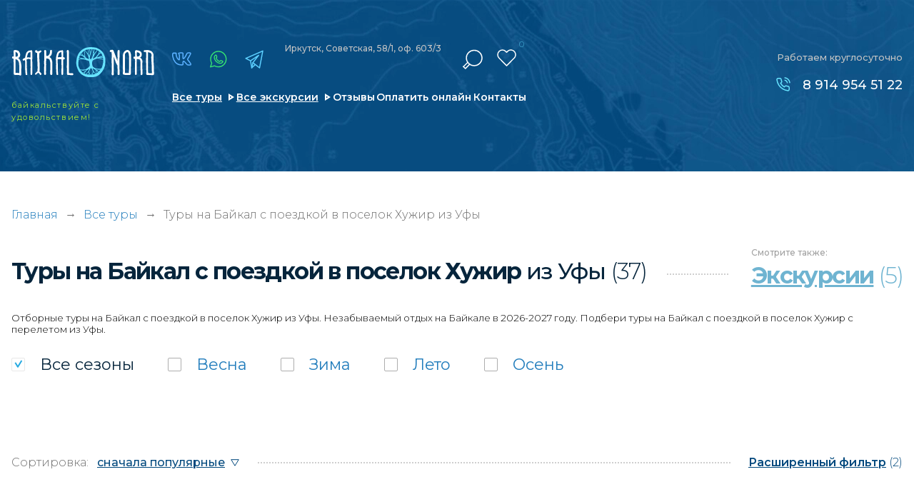

--- FILE ---
content_type: text/html; charset=UTF-8
request_url: https://baikal-nord.ru/search-tours/huzhir_ufa
body_size: 14633
content:
<!doctype html>
<html lang="ru-RU" class="no-js" prefix="og: http://ogp.me/ns#">
<head>
	<meta charset="utf-8">
	<!--[if IE]><script src="http://html5shiv.googlecode.com/svn/trunk/html5.js"></script><![endif]-->	
    <meta name="google-site-verification" content="hcWlcYDu7B7Kf6AwLhdfvUcRwfcuR8UCVC_aZlwl3_Q">
<meta name="yandex-verification" content="1425123485aff759">

<meta http-equiv='x-ua-compatible' content='ie=edge'>
<title>Туры на Байкал с поездкой в поселок Хужир из Уфы | Туроператор по Байкалу «Baikal Nord»</title>
<meta name='description' content='✅ Туры На Байкал с поездкой в поселок Хужир из Уфы - цены туров по Байкалу в 2026 году. Подбери тур мечты из Уфы у нас в каталоге и проведи незабываемый отпуск на Байкале. Мы всегда на связи: ☎ 8-800-301-29-59'>
<meta name='keywords' content='туры, отдых, байкал, путевка, цены'>

<meta http-equiv="x-dns-prefetch-control" content="on">
<link rel="dns-prefetch" href="https://fonts.googleapis.com">

<link rel="preconnect" href="https://fonts.googleapis.com">
<link rel="preconnect" href="https://fonts.gstatic.com" crossorigin>
<link rel="preload" href="https://fonts.googleapis.com/css2?family=Montserrat:wght@300;400;500;600;700;800;900&family=Roboto:wght@300;400;500;700&display=swap" as="style" onload="this.onload=null;this.rel='stylesheet'">
<noscript><link href="https://fonts.googleapis.com/css2?family=Montserrat:wght@300;400;500;600;700;800;900&family=Roboto:wght@300;400;500;700&display=swap" rel="stylesheet"></noscript>



<link rel="alternate" hreflang="ru" href="https://baikal-nord.ru/">

<!-- Плюхи для разных устройств  -->
<link rel='manifest' href='/manifest.json'>
<meta name="msapplication-config" content="browserconfig.xml">

<base href='https://baikal-nord.ru'>
<meta http-equiv='cleartype' content='on'>
<meta name='MobileOptimized' content='320'>
<meta name="google" content="notranslate">
<meta name='HandheldFriendly' content='True'>
<meta name='mobile-web-app-capable' content='yes'>
<meta http-equiv='msthemecompatible' content='no'>
<meta name='format-detection' content='address=no'>
<meta name='format-detection' content='telephone=no'>
<meta name='apple-mobile-web-app-capable' content='yes'>
<meta name='apple-mobile-web-app-status-bar-style' content='black-translucent'>

<!-- Метатеги -->

			<link rel='canonical' href='https://baikal-nord.ru/search-tours/huzhir_ufa'>


<meta property="og:locale" content="ru_RU">
<meta property="og:site_name" content="Туроператор по Байкалу «Baikal Nord»">
<meta property="og:title" content="Туры на Байкал с поездкой в поселок Хужир из Уфы | Туроператор по Байкалу «Baikal Nord»">
<meta property="og:description" content="Туры На Байкал с поездкой в поселок Хужир из Уфы - цены туров по Байкалу в 2026 году. Подбери тур мечты из Уфы у нас в каталоге и проведи незабываемый отпуск на Байкале. Мы всегда на связи: ☎ 8-800-301-29-59 | Туроператор по Байкалу «Baikal Nord»">
	<meta name="og:url" content="https://baikal-nord.ru/search-tours/huzhir_ufa">
	<meta property="og:type" content="website">
	<meta property="og:image" content="/assets/img/soc_logo.png">
	<meta property="og:image:width" content="250">
	<meta property="og:image:height" content="45">
	<meta name="image" content="/assets/img/soc_logo.png">
	<link rel="image_src" href="/assets/img/soc_logo.png">


<!-- Метатеги для устройств -->
<meta name='msapplication-starturl' content='https://baikal-nord.ru'>
<meta name='application-name' content='Туроператор по Байкалу «Baikal Nord»'>
<meta name='application-name' content='Туры на Байкал с поездкой в поселок Хужир из Уфы | Туроператор по Байкалу «Baikal Nord»'>
<meta name='apple-mobile-web-app-title' content='Туры на Байкал с поездкой в поселок Хужир из Уфы | Туроператор по Байкалу «Baikal Nord»'>
<meta name='msapplication-tooltip' content='Туры На Байкал с поездкой в поселок Хужир из Уфы - цены туров по Байкалу в 2026 году. Подбери тур мечты из Уфы у нас в каталоге и проведи незабываемый отпуск на Байкале. Мы всегда на связи: ☎ 8-800-301-29-59 | Туроператор по Байкалу «Baikal Nord»'>
<!-- Метатеги [end]-->

<!-- Иконки и стилизация -->
<!-- Фавиконки -->
<link rel="icon" type='image/x-icon' href='/favicon.svg'>
<link rel='shortcut icon' type='image/x-icon' href='/favicon.ico'>
<!-- Иконки для iOS & Android -->

<!-- Иконки для Microsoft -->
<meta name='theme-color' content='#e26b00'>
<meta name='msapplication-tap-highlight' content='no'>
<meta name='msapplication-TileColor' content='#1d79ae'>
<meta name='msapplication-TileImage' content='/mstile-144x144.png'>
<meta name='msapplication-wide310x150logo' content='/mstile-wide.png'>
<meta name='msapplication-square70x70logo' content='/mstile-small.png'>
<meta name='msapplication-square310x310logo' content='/mstile-large.png'>
<meta name='msapplication-square150x150logo' content='/mstile-medium.png'>
<!-- Иконки и стилизация [end]-->
<!-- Плюхи для разных устройств [end]-->


<script>
	(function (H) { H.className=H.className.replace(/\bno-js\b/,'js')} )(document.documentElement)
</script>

	<!--[if lt IE 9]> <link href= "css/ie8.css" rel= "stylesheet" media= "all" /> <![endif]-->
	
	
	<meta name="viewport" content="width=device-width, initial-scale=1">
		
	
	<link href="/assets/css/style.min.css?1757280837"  type="text/css" rel="stylesheet">
	<link href="/assets/css/custom.min.css?1757280836"  type="text/css" rel="stylesheet">
	

			
		<script type="application/ld+json">
		{
			"@context": "https://schema.org",
			"@type": "LocalBusiness",
			"name": "Туроператор по Байкалу «Baikal Nord»",
			"alternateName": "Baikal Nord",
			"brand": "Baikal Nord",			
			"description": "Туры На Байкал с поездкой в поселок Хужир из Уфы - цены туров по Байкалу в 2026 году. Подбери тур мечты из Уфы у нас в каталоге и проведи незабываемый отпуск на Байкале. Мы всегда на связи: ☎ 8-800-301-29-59",
			"url": "https://baikal-nord.ru",
			"logo": "https://baikal-nord.ru/assets/img/logo.svg",
			"image": "https://baikal-nord.ru/assets/img/map-image1.jpg",
			"telephone": "89149545122",
			
			"address":{ 
				"@type":"PostalAddress",
				"addressCountry": "RU",
				"addressLocality": "Иркутск",
				"addressRegion": "Иркутская область",
				"postalCode": "664009",
				"streetAddress": "Советская, 176Б, офис 407"				
			},
			"location": {
				"@type": "Place",
				"hasMap":"https://baikal-nord.ru/contacts",
				"geo" : {
					"@type": "GeoCoordinates",
					"latitude": "52.279511",
					"longitude": "104.341072"
				}
			},			
			"openingHours": "Mo-Su 00:00−23:59",
			"sameAs": [
				"https://vk.com/baikalnord",
				"https://t.me/baikal_nord",
				"https://www.instagram.com/baikalnord/"
			]				
		}
		</script>
		
	<link rel="preload" fetchpriority="high" as="image" href="/assets/img/loading.gif" type="image/gif">
</head>
<body class="loading">
	<div class="loading-fixed"></div>   
		
	<script type="application/ld+json">
			{
			"name": "Туры на Байкал с поездкой в поселок Хужир из Уфы",
			"@context": "http://schema.org",
			"@type": "WebPage",
			"reviewRating": {
				"@type": "Rating",
				"ratingValue": "5",
				"reviewCount": "48",
				"worstRating": 1,
				"bestRating": 5				}
			}
	</script>	
<div class="show-mobile1">
	<div class="mobile-menu1">
		<div class="mobile-menu1__black"></div>
		<div class="mobile-menu1-over">
			<div class="mobile-menu1__content">
				<ul class="menu3" itemscope itemtype="https://schema.org/SiteNavigationElement">
					<li class="menu3__item active" itemprop="name"><a href="/" itemprop="url">Главная</a></li>
					<li class="menu3__item" itemprop="name"><a href="/search-tours" itemprop="url">Все туры</a></li>
					<li class="menu3__item" itemprop="name"><a href="/excursions" itemprop="url">Все экскурсии</a></li>
					<li class="menu3__item" itemprop="name"><a href="/reviews" itemprop="url">Отзывы и фотоотчеты</a></li>
					<li class="menu3__item" itemprop="name"><a href="/pay" itemprop="url">Оплатить онлайн</a></li>
					<li class="menu3__item" itemprop="name"><a href="/places" itemprop="url">Места на Байкале</a></li>
					
					<li class="menu3__item" itemprop="name"><a href="/guides" itemprop="url">Наши гиды</a></li>
					<li class="menu3__item" itemprop="name"><a href="/contacts" itemprop="url">Контакты</a></li>
				</ul>
				<a href="/favorites" class="mobile-menu1__favorite"><span>Избранное</span> (<em>0</em>)</a>
				
				<div itemscope itemtype="http://schema.org/WebSite">
					<link itemprop="url" href="https://baikal-nord.ru">
					<form class="search2" method="GET" action="/search-tours" itemprop="potentialAction" itemscope itemtype="http://schema.org/SearchAction">
						<meta itemprop="target" content="https://baikal-nord.ru/search-tours?keyword={keyword}">
						<div class="search2-over">
							<input type="text" name="keyword" placeholder="Искать в турах" class="search2__input" itemprop="query-input">
						</div>
						<div class="search2__submit submit"><input type="submit" value="" aria-label="отправить"><span></span></div>
					</form>
				</div>
				
				<a 
					
					href="https://economy.gov.ru/material/directions/turizm/reestry_turizm/edinyy_federalnyy_reestr_turoperatorov/poisk_po_efrt/"					target="_blank" class="mobile-menu1__small-text"
				>
					<img data-src="/assets/img_webp/decor1.webp" alt="" class="mobile-menu1__small-text-image" loading="lazy">
					<div class="mobile-menu1__title1">Мы в реестре туроператоров:</div>
					<div class="mobile-menu1__title2">
						
						<span>В031-00161-77/02027482</span>
					</div>
				</a>
			</div>
		</div>
	</div>
</div>
	
	<main class="page">
		<div class="show-mobile1">
	<div class="scroll-fixed1">
		<div class="mobile-header1" style="background-image: url(/assets/img_webp/bg9.webp);">
			<a href="/" class="mobile-header1__logo">
				<img src="/assets/img/logo.svg" width="241" height="52" alt="Туры на Байкал" title="Туроператор Baikal Nord" loading="lazy">
			</a>
			<div class="mobile-header1__soc">
				<div class="soc-link1 mod1">
					<a href="https://vk.com/baikalnord" target="_blank" class="icon4" title="vk"></a>					<a href="https://www.instagram.com/baikalnord/" target="_blank" class="icon1" title="instagram"></a>					<a href="https://wa.me/79149545122" target="_blank" class="icon2" title="whatsapp"></a>					<a href="https://telegram.im/@baikal_nord" target="_blank" class="icon3" title="telegram"></a>				</div>
			</div>
			<div class="mobile-header1__menu-button menu-button-js"></div>
		</div>
		<div class="mobile-favorite1">
			<div class="mobile-favorite1__close"></div>
			<div class="mobile-favorite1__text"><span>Добавлено в</span><a href="/favorites"><i>Избранное</i> (<em>0</em>)</a></div>
		</div>
	</div>
	
	<div class="background-top2" style="background-image: url(/assets/img_webp/bg13.webp);">
		<div class="header2">
			<div class="header2__top">
				<a href="/" class="mobile-header1__logo mod1">
					
					<picture>
						<source media="(max-width: 760px)" srcset="/assets/img/logo.svg">
						<img src="" width="241" height="52" alt="Туры на Байкал" title="Туроператор Baikal Nord">
					</picture>
				</a>
				<div class="mobile-header1__soc mod1">
					<div class="soc-link3">
						<a href="https://vk.com/baikalnord" target="_blank" class="icon4" title="vk"></a>						<a href="https://www.instagram.com/baikalnord/" target="_blank" class="icon1" title="instagram"></a>						<a href="https://wa.me/79149545122" target="_blank" class="icon2" title="whatsapp"></a>						<a href="https://telegram.im/@baikal_nord" target="_blank" class="icon3" title="telegram"></a>					</div>
				</div>
				<div class="mobile-header1__menu-button menu-button-js"></div>
			</div>
			<div class="header2__bottom">
				
				<a href="tel:89149545122" class="header2__phone">8 914 954 51 22</a>
				<div class="header2__link">
					<ul class="header2__link-list">
						<li class="header2__link-list-item"><a href="/search-tours">Все туры</a></li>
						<li class="header2__link-list-item"><a href="/excursions">Экскурсии</a></li>
					</ul>
				</div>
			</div>
		</div>
	</div>
</div>
<div class="block1 mod1">
		<div class="hide-mobile1">
		<div class="block1__background" style="background-image: url(/assets/img_webp/bg12.webp);"></div>
	</div>
	<div class="show-mobile1">
		<div class="block1__background" style="background-image: url(/assets/img_webp/bg5.webp);"></div>
	</div>
		<div class="background-top1">
		<div class="show-mobile1">
			<div class="header-mobile1">
				
				<a href="tel:89149545122" class="header-mobile1__phone">8 914 954 51 22</a>
				<div class="header-mobile1__soc-link">
					<div class="soc-link1">
						<a href="https://vk.com/baikalnord" target="_blank" class="icon4" title="vk"></a>						<a href="https://www.instagram.com/baikalnord/" target="_blank" class="icon1" title="instagram"></a>						<a href="https://wa.me/79149545122" target="_blank" class="icon2" title="whatsapp"></a>						<a href="https://telegram.im/@baikal_nord" target="_blank" class="icon3" title="telegram"></a>					</div>
				</div>
			</div>
		</div>
		<div class="page-line">
			<div class="header">
				<div class="header__left1">
											<a href="/" class="header__logo"><img src="/assets/img/logo.svg" width="241" height="52" alt="Туры на Байкал" title="Туроператор Baikal Nord"></a>
						<div class="header__text1">байкальствуйте <i></i>с удовольствием!</div>
									</div>
				<div class="header__left2">
					<div class="header__left2-over">
						<div class="header__left2-over-left">
							<div class="soc-link1">
								<a href="https://vk.com/baikalnord" target="_blank" class="icon4" title="vk"></a>								<a href="https://www.instagram.com/baikalnord/" target="_blank" class="icon1" title="instagram"></a>								<a href="https://wa.me/79149545122" target="_blank" class="icon2" title="whatsapp"></a>								<a href="https://telegram.im/@baikal_nord" target="_blank" class="icon3" title="telegram"></a>							</div>
							<div class="header__text2">
								<p>Иркутск, Советская, 58/1, оф. 603/3</p>
								
							</div>							
						</div>
						<div class="header__left2-over-right">
							<div class="search1"  itemscope itemtype="http://schema.org/WebSite">
								<link itemprop="url" href="https://baikal-nord.ru">
								<div class="search1__current"></div>
								<form class="search1__drop" action="/search-tours" itemprop="potentialAction" itemscope itemtype="http://schema.org/SearchAction">
									<meta itemprop="target" content="https://baikal-nord.ru/search-tours?keyword={keyword}">
									<span>Ключевая фраза или номер тура:</span>
									<input type="text" name="keyword"   placeholder="" class="search1__input" itemprop="query-input" aria-label="поиск">
									<button type="submit" class="search1__submit">Найти в каталоге</button>
									
									
								</form>
							</div>
							<a href="/favorites" class="header__favorite"><span><em>0</em></span></a>
						</div>
					</div>
					<div class="hide-mobile1">
						<ul class="menu1">
							<li class="menu1__item"><a href="/search-tours" class="mod1">Все туры</a></li>
							<li class="menu1__item"><a href="/excursions" class="mod1">Все экскурсии</a></li>
							<li class="menu1__item"><a href="/reviews">Отзывы</a></li>
							<li class="menu1__item"><a href="/pay">Оплатить онлайн</a></li>
							<li class="menu1__item"><a href="/contacts">Контакты</a></li>
						</ul>
					</div>
				</div>
				<div class="header__right">
					<div class="header__title1 mod1">Работаем круглосуточно</div>
					<div class="list-phone1 mod1">
						
						<a href="tel:89149545122">8 914 954 51 22</a>					</div>
				</div>
				<div class="menu-button1 menu-button-js"></div>
			</div>
		</div>
	</div>
</div>






































					<div class="section_breadcrumbs">
		<div class="page-line">
			<div class="section__content">
				<div class="section__container container" itemscope="" itemtype="http://schema.org/BreadcrumbList">
					<div class="breadcrumbs">
						<span itemprop="itemListElement" itemscope="" itemtype="http://schema.org/ListItem">
							<a class="breadcrumbs__link" href="/" title="Главная" itemprop="item">Главная</a>
							<meta itemprop="name" content="Главная">
							<meta itemprop="position" content="1">
						</span>													<div class="breadcrumbs__arrow">→</div>
							<span itemprop="itemListElement" itemscope="" itemtype="http://schema.org/ListItem">
															<a class="breadcrumbs__link" href="/search-tours" title="Все туры" itemprop="item"><span itemprop="name">Все туры</span></a>
															<meta itemprop="position" content="2">
							</span>
													<div class="breadcrumbs__arrow">→</div>
							<span itemprop="itemListElement" itemscope="" itemtype="http://schema.org/ListItem">
															<span class="breadcrumbs__link" itemprop="name">						 																							Туры на Байкал с поездкой в поселок Хужир   из Уфы 																																																		</span>
															<meta itemprop="position" content="3">
							</span>
											</div>
				</div>
			</div>
		</div>
	</div>
	
			
    
  






			<div class="padding4">
	<div class="page-line">
		<div class="title-content2 mod1 mod2">
			<div class="hide-mobile1">
				<h1 class="title-content2__left">
										
											 																							Туры на Байкал с поездкой в поселок Хужир  <i>из Уфы</i>																																																		<span>(37)</span>
										
				</h1>
			</div>
			<div class="show-mobile1 mobile-left-title">
				<div class="title-content2__left mod1 mod2">						 																							Туры на Байкал с поездкой в поселок Хужир   из Уфы 																																																		</div>
			</div>
						<div class="title-content2__right2 mod1">
				<div class="view-add1">
					<div class="view-add1__title">Смотрите<i></i> также:</div>
					<a href="/excursions/huzhir_ufa" class="view-add1__link"><span>Экскурсии</span><i> (5)</i></a>
				</div>
			</div>
					</div>
		<div class="show-mobile1"> 
			<div class="title-mobile2">
				
				<a href="" class="title-mobile2__link">Выбрано: 37 туров</a>
			</div>
		</div>
					<div class="city-description">
				Отборные туры на Байкал с поездкой в поселок Хужир из Уфы. Незабываемый отдых на Байкале в 2026-2027 году. Подбери туры на Байкал с поездкой в поселок Хужир с перелетом из Уфы.
			</div>
								<div class="search-form1 mod1">
	<div class="check1">		<div class="check1__label mod-a"><a data-tag="85ed15c4d405df129035c8d503ce4e6b" href="/" onclick="event.preventDefault();" class="" title="все сезоны"></a><input type="checkbox" checked aria-label="все сезоны"><span class="check1__text">Все <i></i>сезоны</span></div>
									<div class="check1__label mod-a"><a data-tag="0888a25fc72ba289dda3ea99199b3ade" href="/search-tours/vesna_huzhir_ufa" data-count="15" class="" title="Весна"></a><input type="checkbox" aria-label="Весна"><span class="check1__text">Весна</span></div>
												<div class="check1__label mod-a"><a data-tag="84e0277644de380f70ae910407b34e27" href="/search-tours/zima_huzhir_ufa" data-count="15" class="" title="Зима"></a><input type="checkbox" aria-label="Зима"><span class="check1__text">Зима</span></div>
												<div class="check1__label mod-a"><a data-tag="5b23f49dac285758b5e332b876988841" href="/search-tours/leto_huzhir_ufa" data-count="16" class="" title="Лето"></a><input type="checkbox" aria-label="Лето"><span class="check1__text">Лето</span></div>
												<div class="check1__label mod-a"><a data-tag="64520a137cc03fb71c62cf762c2f2b59" href="/search-tours/osen_huzhir_ufa" data-count="12" class="" title="Осень"></a><input type="checkbox" aria-label="Осень"><span class="check1__text">Осень</span></div>
						</div>	
</div>
<div class="navigation-filter1">
	<div class="show-mobile1">
				<div class="button-mobile1">
			<a href="/search-tours" class="button-mobile1__clear">сбросить все</a>
			<a href="/" data-popup="popup-filter.html" class="button-mobile1__all-filter">все фильтры (2)</a>
		</div>
			</div>
	<div class="navigation-filter1__left">
		<div class="navigation-filter1__left-title">Сортировка:</div>
		<select class="js-sort" aria-label="сортировка">
			<option value="/search-tours/huzhir_ufa">сначала популярные</option>
			<option value="/search-tours/huzhir_ufa?sort=price_asc">сначала недорогие</option>
			<option  value="/search-tours/huzhir_ufa?sort=price_desc">сначала дорогие</option>
			<option  value="/search-tours/huzhir_ufa?sort=days_desc">сначала долгие</option>
			<option  value="/search-tours/huzhir_ufa?sort=days_asc">сначала короткие</option>
		</select>
	</div>
	<div class="navigation-filter1__right">
		<a href="/" data-popup="popup-filter.html" class="navigation-filter1__full-filter"><span>Расширенный фильтр</span> (2)</a>
	</div>
</div>
<div style="display:none">

</div>
				
		
					<div class="list-tour2"> 						<div class="list-tour2__item" data-id="1989" itemscope itemtype="http://schema.org/Product">
		<a href="/tours/zimnij-otpusk-na-bajkale" class="list-tour2__foto" style="background-image: url(https://s.baikal-nord.ru/files/webp/8ade193a7ff8af081982a054a22131a3.60x80.webp)" data-bg="https://s.baikal-nord.ru/files/webp/8ade193a7ff8af081982a054a22131a3.750x750.webp">
			
			<span class="list-tour2__favorite"></span>
		
			<div class="list-tour2__foto-title">Зимний отпуск на Байкале</div>
			<div class="list-tour2__status">идет набор</div>						<div class="list-tour2__foto-text">
				<ul class="information-text1">
					<li class="information-text1__item"><span>№456</span></li>
					<li class="information-text1__item"><span>Сезон: Зима, Весна</span></li>				</ul>
			</div>
		</a>
		<meta itemprop="image" content="https://s.baikal-nord.ru/files/webp/8ade193a7ff8af081982a054a22131a3.750x750.webp">
		<div class="list-tour2__content">
						
						<div class="show-mobile1">
				<div class="list-tour2__small-text">№456•Зима, Весна <br>Экскурсионные туры</div>
			</div>
			<div class="list-tour2__price">
														<div class="list-tour2__price-text1">от 107 000 <b>₽</b>/чел</div>
					<div class="list-tour2__price-text2">7 дней <br>6 ночей</div>
											<a href="" class="list-tour2__price-link-date tab-dates"><span>Ближайшие <br>даты заезда</span></a>
												</div>
			<div class="list-tour2__content-over">
				<a href="/tours/zimnij-otpusk-na-bajkale" class="list-tour2__title"><span itemprop="name">Зимний отпуск на Байкале</span></a>
				<div class="list-programm1">
																								<a data-type="places" href="/places/muzej-taltsy"  title="Показать туры по месту: Музей «Тальцы»">Музей «Тальцы»</a>
						 																			<a data-type="places" href="/places/bajkalskij-muzej"  title="Показать туры по месту: Байкальский музей">Байкальский музей</a>
						 																			<a data-type="places" href="/places/kamen-cherskogo"  title="Показать туры по месту: Камень Черского">Камень Черского</a>
						 																			<a data-type="places" href="/places/listvyanka" class="hide-items"  title="Показать туры по месту: Листвянка">Листвянка</a>
						 																			<a data-type="places" href="/places/krugobajkalskaya-zheleznaya-doroga" class="hide-items"  title="Показать туры по месту: Кругобайкальская железная дорога">Кругобайкальская железная дорога</a>
						 																			<a data-type="places" href="/places/ostrov-olhon" class="hide-items"  title="Показать туры по месту: Остров Ольхон">Остров Ольхон</a>
						 																			<a data-type="places" href="/places/huzhir" class="hide-items"  title="Показать туры по месту: Хужир">Хужир</a>
						 																			<a data-type="places" href="/places/skala-shamanka-mys-burhan" class="hide-items"  title="Показать туры по месту: Скала Шаманка (мыс Бурхан)">Скала Шаманка (мыс Бурхан)</a>
						 																			<a data-type="places" href="/places/hoboj" class="hide-items"  title="Показать туры по месту: Хобой">Хобой</a>
						 															<a href="" class="more js-show-items" data-type="places">еще 6</a>
									</div>
			</div>
			<div class="list-tour2__text mod1 tab-text-inner">
				<div class="hide-mobile1" itemprop="description">
					<p>Экскурсионный тур с посещением Листвянки, КБЖД и Ольхона</p>
				</div>
				<div class="show-mobile1">
					<p>Экскурсионный тур с посещением Листвянки, КБЖД и Ольхона</p>
				</div>
				<span itemprop="offers" itemscope itemtype="http://schema.org/Offer">
					<meta itemprop="price" content="107000">
					<meta itemprop="priceCurrency" content="RUB">
					<meta itemprop="description" content="Сезон: Зима, Весна">
					<link itemprop="availability" href="http://schema.org/InStock">
				</span>				
			</div>
			<div class="hide-mobile1">
				<div class="hide-date1">
					<a href="" class="hide-date1__link-description tab-text hide-block" style="display:none"><span>Описание</span></a>
										<div class="hide-date1__over js-copy-dates tab-dates-inner hide-block" style="display:none">
						<a class="hide-date1__title1" href=""><span>Ближайшие <br>даты заезда</span></a>
													<a href="/" data-popup="popup-callback.html?type=product&id=1989&date=6+%D1%84%D0%B5%D0%B2%D1%80%D0%B0%D0%BB%D1%8F+-+12+%D1%84%D0%B5%D0%B2%D1%80%D0%B0%D0%BB%D1%8F" class="hide-date1__link ">6 февраля - 12 февраля</a>
													<a href="/" data-popup="popup-callback.html?type=product&id=1989&date=13+%D1%84%D0%B5%D0%B2%D1%80%D0%B0%D0%BB%D1%8F+-+19+%D1%84%D0%B5%D0%B2%D1%80%D0%B0%D0%BB%D1%8F" class="hide-date1__link ">13 февраля - 19 февраля</a>
													<a href="/" data-popup="popup-callback.html?type=product&id=1989&date=20+%D1%84%D0%B5%D0%B2%D1%80%D0%B0%D0%BB%D1%8F+-+26+%D1%84%D0%B5%D0%B2%D1%80%D0%B0%D0%BB%D1%8F" class="hide-date1__link ">20 февраля - 26 февраля</a>
													<a href="/" data-popup="popup-callback.html?type=product&id=1989&date=21+%D1%84%D0%B5%D0%B2%D1%80%D0%B0%D0%BB%D1%8F+-+27+%D1%84%D0%B5%D0%B2%D1%80%D0%B0%D0%BB%D1%8F" class="hide-date1__link ">21 февраля - 27 февраля</a>
													<a href="/" data-popup="popup-callback.html?type=product&id=1989&date=27+%D1%84%D0%B5%D0%B2%D1%80%D0%B0%D0%BB%D1%8F+-+5+%D0%BC%D0%B0%D1%80%D1%82%D0%B0" class="hide-date1__link ">27 февраля - 5 марта</a>
													<a href="/" data-popup="popup-callback.html?type=product&id=1989&date=6+%D0%BC%D0%B0%D1%80%D1%82%D0%B0+-+11+%D0%BC%D0%B0%D1%80%D1%82%D0%B0" class="hide-date1__link ">6 марта - 11 марта</a>
													<a href="/" data-popup="popup-callback.html?type=product&id=1989&date=7+%D0%BC%D0%B0%D1%80%D1%82%D0%B0+-+13+%D0%BC%D0%B0%D1%80%D1%82%D0%B0" class="hide-date1__link ">7 марта - 13 марта</a>
													<a href="/" data-popup="popup-callback.html?type=product&id=1989&date=13+%D0%BC%D0%B0%D1%80%D1%82%D0%B0+-+19+%D0%BC%D0%B0%D1%80%D1%82%D0%B0" class="hide-date1__link ">13 марта - 19 марта</a>
													<a href="/" data-popup="popup-callback.html?type=product&id=1989&date=20+%D0%BC%D0%B0%D1%80%D1%82%D0%B0+-+26+%D0%BC%D0%B0%D1%80%D1%82%D0%B0" class="hide-date1__link ">20 марта - 26 марта</a>
											</div>
									</div>
			</div>
			<div class="list-advantage3">
												<div data-type="vids" class="list-advantage3__item icon1 "><span>					<svg fill="none" viewBox="0 0 20 20" width="20" height="20" class="icon icon_trip"><use xlink:href="/assets/vids.svg?1768886313#icon_trip"></use></svg>
								</span><a href="/search-tours/ekskursii">Экскурсии</a></div>
								<div data-type="vids" class="list-advantage3__item icon1 "><span>					<svg fill="none" viewBox="0 0 20 20" width="20" height="20" class="icon icon_ship"><use xlink:href="/assets/vids.svg?1768886313#icon_ship"></use></svg>
								</span><a href="/search-tours/aerolodka-hivus">Аэролодка (хивус)</a></div>
											</div>
						<div class="show-mobile1">
				<div class="list-tour2__date-mobile"><a href="">Ближайшие даты заезда →</a></div>
				<div class="hide-date1__over js-copy-dates-innner tab-dates-inner hide-block" style="display:none">
				</div>
			
			</div>
						<a href="/tours/zimnij-otpusk-na-bajkale" class="list-tour2__show-tour">показать тур</a>
		</div>
	</div>
 						<div class="list-tour2__item" data-id="1794" itemscope itemtype="http://schema.org/Product">
		<a href="/tours/ot-olhona-do-arshana-zima" class="list-tour2__foto" style="background-image: url(https://s.baikal-nord.ru/files/webp/b90ff15f99d03b2c9dea919a9e12e119.60x80.webp)" data-bg="https://s.baikal-nord.ru/files/webp/b90ff15f99d03b2c9dea919a9e12e119.750x750.webp">
			
			<span class="list-tour2__favorite"></span>
		
			<div class="list-tour2__foto-title">От Ольхона до Аршана (зима)</div>
			<div class="list-tour2__status">идет набор</div>						<div class="list-tour2__foto-text">
				<ul class="information-text1">
					<li class="information-text1__item"><span>№309</span></li>
					<li class="information-text1__item"><span>Сезон: Зима, Весна</span></li>				</ul>
			</div>
		</a>
		<meta itemprop="image" content="https://s.baikal-nord.ru/files/webp/b90ff15f99d03b2c9dea919a9e12e119.750x750.webp">
		<div class="list-tour2__content">
						
						<div class="show-mobile1">
				<div class="list-tour2__small-text">№309•Зима, Весна <br>Экскурсионные туры</div>
			</div>
			<div class="list-tour2__price">
														<div class="list-tour2__price-text1">от 70 000 <b>₽</b>/чел</div>
					<div class="list-tour2__price-text2">5 дней <br>4 ночи</div>
											<a href="" class="list-tour2__price-link-date tab-dates"><span>Ближайшие <br>даты заезда</span></a>
												</div>
			<div class="list-tour2__content-over">
				<a href="/tours/ot-olhona-do-arshana-zima" class="list-tour2__title"><span itemprop="name">От Ольхона до Аршана (зима)</span></a>
				<div class="list-programm1">
																								<a data-type="places" href="/places/muzej-taltsy"  title="Показать туры по месту: Музей «Тальцы»">Музей «Тальцы»</a>
						 																			<a data-type="places" href="/places/ostrov-olhon"  title="Показать туры по месту: Остров Ольхон">Остров Ольхон</a>
						 																			<a data-type="places" href="/places/listvyanka"  title="Показать туры по месту: Листвянка">Листвянка</a>
						 																			<a data-type="places" href="/places/arshan" class="hide-items"  title="Показать туры по месту: Аршан">Аршан</a>
						 																			<a data-type="places" href="/places/zhemchug-kurort-vyshka" class="hide-items"  title="Показать туры по месту: Жемчуг (Курорт Вышка)">Жемчуг (Курорт Вышка)</a>
						 																			<a data-type="places" href="/places/tunkinskaya-dolina" class="hide-items"  title="Показать туры по месту: Тункинская долина">Тункинская долина</a>
						 																			<a data-type="places" href="/places/maloe-more" class="hide-items"  title="Показать туры по месту: Малое Море">Малое Море</a>
						 																			<a data-type="places" href="/places/huzhir" class="hide-items"  title="Показать туры по месту: Хужир">Хужир</a>
						 																			<a data-type="places" href="/places/skala-shamanka-mys-burhan" class="hide-items"  title="Показать туры по месту: Скала Шаманка (мыс Бурхан)">Скала Шаманка (мыс Бурхан)</a>
						 																			<a data-type="places" href="/places/hoboj" class="hide-items"  title="Показать туры по месту: Хобой">Хобой</a>
						 																			<a data-type="places" href="/places/irk" class="hide-items"  title="Показать туры по месту: Иркутск">Иркутск</a>
						 															<a href="" class="more js-show-items" data-type="places">еще 8</a>
									</div>
			</div>
			<div class="list-tour2__text mod1 tab-text-inner">
				<div class="hide-mobile1" itemprop="description">
					<p>Экономичный экскурсионный тур, в котором вы посетите сакральный остров Ольхон и живописную Тункинскую долину.</p>
				</div>
				<div class="show-mobile1">
					<p>Экономичный экскурсионный тур, в котором вы посетите сакральный остров Ольхон и живописную Тункинскую долину.</p>
				</div>
				<span itemprop="offers" itemscope itemtype="http://schema.org/Offer">
					<meta itemprop="price" content="70000">
					<meta itemprop="priceCurrency" content="RUB">
					<meta itemprop="description" content="Сезон: Зима, Весна">
					<link itemprop="availability" href="http://schema.org/InStock">
				</span>				
			</div>
			<div class="hide-mobile1">
				<div class="hide-date1">
					<a href="" class="hide-date1__link-description tab-text hide-block" style="display:none"><span>Описание</span></a>
										<div class="hide-date1__over js-copy-dates tab-dates-inner hide-block" style="display:none">
						<a class="hide-date1__title1" href=""><span>Ближайшие <br>даты заезда</span></a>
													<a href="/" data-popup="popup-callback.html?type=product&id=1794&date=24+%D1%8F%D0%BD%D0%B2%D0%B0%D1%80%D1%8F+-+28+%D1%8F%D0%BD%D0%B2%D0%B0%D1%80%D1%8F" class="hide-date1__link ">24 января - 28 января</a>
													<a href="/" data-popup="popup-callback.html?type=product&id=1794&date=28+%D1%8F%D0%BD%D0%B2%D0%B0%D1%80%D1%8F+-+1+%D1%84%D0%B5%D0%B2%D1%80%D0%B0%D0%BB%D1%8F" class="hide-date1__link ">28 января - 1 февраля</a>
													<a href="/" data-popup="popup-callback.html?type=product&id=1794&date=31+%D1%8F%D0%BD%D0%B2%D0%B0%D1%80%D1%8F+-+4+%D1%84%D0%B5%D0%B2%D1%80%D0%B0%D0%BB%D1%8F" class="hide-date1__link ">31 января - 4 февраля</a>
													<a href="/" data-popup="popup-callback.html?type=product&id=1794&date=4+%D1%84%D0%B5%D0%B2%D1%80%D0%B0%D0%BB%D1%8F+-+8+%D1%84%D0%B5%D0%B2%D1%80%D0%B0%D0%BB%D1%8F" class="hide-date1__link ">4 февраля - 8 февраля</a>
													<a href="/" data-popup="popup-callback.html?type=product&id=1794&date=7+%D1%84%D0%B5%D0%B2%D1%80%D0%B0%D0%BB%D1%8F+-+11+%D1%84%D0%B5%D0%B2%D1%80%D0%B0%D0%BB%D1%8F" class="hide-date1__link ">7 февраля - 11 февраля</a>
													<a href="/" data-popup="popup-callback.html?type=product&id=1794&date=11+%D1%84%D0%B5%D0%B2%D1%80%D0%B0%D0%BB%D1%8F+-+15+%D1%84%D0%B5%D0%B2%D1%80%D0%B0%D0%BB%D1%8F" class="hide-date1__link ">11 февраля - 15 февраля</a>
													<a href="/" data-popup="popup-callback.html?type=product&id=1794&date=14+%D1%84%D0%B5%D0%B2%D1%80%D0%B0%D0%BB%D1%8F+-+18+%D1%84%D0%B5%D0%B2%D1%80%D0%B0%D0%BB%D1%8F" class="hide-date1__link ">14 февраля - 18 февраля</a>
													<a href="/" data-popup="popup-callback.html?type=product&id=1794&date=18+%D1%84%D0%B5%D0%B2%D1%80%D0%B0%D0%BB%D1%8F+-+22+%D1%84%D0%B5%D0%B2%D1%80%D0%B0%D0%BB%D1%8F" class="hide-date1__link ">18 февраля - 22 февраля</a>
													<a href="/" data-popup="popup-callback.html?type=product&id=1794&date=21+%D1%84%D0%B5%D0%B2%D1%80%D0%B0%D0%BB%D1%8F+-+25+%D1%84%D0%B5%D0%B2%D1%80%D0%B0%D0%BB%D1%8F" class="hide-date1__link ">21 февраля - 25 февраля</a>
													<a href="/" data-popup="popup-callback.html?type=product&id=1794&date=25+%D1%84%D0%B5%D0%B2%D1%80%D0%B0%D0%BB%D1%8F+-+1+%D0%BC%D0%B0%D1%80%D1%82%D0%B0" class="hide-date1__link ">25 февраля - 1 марта</a>
													<a href="/" data-popup="popup-callback.html?type=product&id=1794&date=28+%D1%84%D0%B5%D0%B2%D1%80%D0%B0%D0%BB%D1%8F+-+4+%D0%BC%D0%B0%D1%80%D1%82%D0%B0" class="hide-date1__link ">28 февраля - 4 марта</a>
													<a href="/" data-popup="popup-callback.html?type=product&id=1794&date=4+%D0%BC%D0%B0%D1%80%D1%82%D0%B0+-+8+%D0%BC%D0%B0%D1%80%D1%82%D0%B0" class="hide-date1__link ">4 марта - 8 марта</a>
													<a href="/" data-popup="popup-callback.html?type=product&id=1794&date=7+%D0%BC%D0%B0%D1%80%D1%82%D0%B0+-+11+%D0%BC%D0%B0%D1%80%D1%82%D0%B0" class="hide-date1__link ">7 марта - 11 марта</a>
													<a href="/" data-popup="popup-callback.html?type=product&id=1794&date=11+%D0%BC%D0%B0%D1%80%D1%82%D0%B0+-+15+%D0%BC%D0%B0%D1%80%D1%82%D0%B0" class="hide-date1__link ">11 марта - 15 марта</a>
													<a href="/" data-popup="popup-callback.html?type=product&id=1794&date=14+%D0%BC%D0%B0%D1%80%D1%82%D0%B0+-+18+%D0%BC%D0%B0%D1%80%D1%82%D0%B0" class="hide-date1__link ">14 марта - 18 марта</a>
													<a href="/" data-popup="popup-callback.html?type=product&id=1794&date=18+%D0%BC%D0%B0%D1%80%D1%82%D0%B0+-+22+%D0%BC%D0%B0%D1%80%D1%82%D0%B0" class="hide-date1__link ">18 марта - 22 марта</a>
													<a href="/" data-popup="popup-callback.html?type=product&id=1794&date=21+%D0%BC%D0%B0%D1%80%D1%82%D0%B0+-+25+%D0%BC%D0%B0%D1%80%D1%82%D0%B0" class="hide-date1__link ">21 марта - 25 марта</a>
													<a href="/" data-popup="popup-callback.html?type=product&id=1794&date=25+%D0%BC%D0%B0%D1%80%D1%82%D0%B0+-+29+%D0%BC%D0%B0%D1%80%D1%82%D0%B0" class="hide-date1__link ">25 марта - 29 марта</a>
													<a href="/" data-popup="popup-callback.html?type=product&id=1794&date=28+%D0%BC%D0%B0%D1%80%D1%82%D0%B0+-+1+%D0%B0%D0%BF%D1%80%D0%B5%D0%BB%D1%8F" class="hide-date1__link ">28 марта - 1 апреля</a>
											</div>
									</div>
			</div>
			<div class="list-advantage3">
												<div data-type="vids" class="list-advantage3__item icon1 "><span>					<svg fill="none" viewBox="0 0 20 20" width="20" height="20" class="icon icon_trip"><use xlink:href="/assets/vids.svg?1768886313#icon_trip"></use></svg>
								</span><a href="/search-tours/ekskursii">Экскурсии</a></div>
											</div>
						<div class="show-mobile1">
				<div class="list-tour2__date-mobile"><a href="">Ближайшие даты заезда →</a></div>
				<div class="hide-date1__over js-copy-dates-innner tab-dates-inner hide-block" style="display:none">
				</div>
			
			</div>
						<a href="/tours/ot-olhona-do-arshana-zima" class="list-tour2__show-tour">показать тур</a>
		</div>
	</div>
 						<div class="list-tour2__item" data-id="1982" itemscope itemtype="http://schema.org/Product">
		<a href="/tours/zimnij-marafon" class="list-tour2__foto" style="background-image: url(https://s.baikal-nord.ru/files/webp/0fe33aa1a14acb653cf31b6a5514c69c.60x80.webp)" data-bg="https://s.baikal-nord.ru/files/webp/0fe33aa1a14acb653cf31b6a5514c69c.750x750.webp">
			
			<span class="list-tour2__favorite"></span>
		
			<div class="list-tour2__foto-title">Зимний марафон</div>
			<div class="list-tour2__status">идет набор</div>						<div class="list-tour2__foto-text">
				<ul class="information-text1">
					<li class="information-text1__item"><span>№449</span></li>
					<li class="information-text1__item"><span>Сезон: Зима, Весна</span></li>				</ul>
			</div>
		</a>
		<meta itemprop="image" content="https://s.baikal-nord.ru/files/webp/0fe33aa1a14acb653cf31b6a5514c69c.750x750.webp">
		<div class="list-tour2__content">
						
						<div class="show-mobile1">
				<div class="list-tour2__small-text">№449•Зима, Весна <br>Экскурсионные туры</div>
			</div>
			<div class="list-tour2__price">
														<div class="list-tour2__price-text1">от 59 500 <b>₽</b>/чел</div>
					<div class="list-tour2__price-text2">4 дня <br>3 ночи</div>
											<a href="" class="list-tour2__price-link-date tab-dates"><span>Ближайшие <br>даты заезда</span></a>
												</div>
			<div class="list-tour2__content-over">
				<a href="/tours/zimnij-marafon" class="list-tour2__title"><span itemprop="name">Зимний марафон</span></a>
				<div class="list-programm1">
																								<a data-type="places" href="/places/muzej-taltsy"  title="Показать туры по месту: Музей «Тальцы»">Музей «Тальцы»</a>
						 																			<a data-type="places" href="/places/listvyanka"  title="Показать туры по месту: Листвянка">Листвянка</a>
						 																			<a data-type="places" href="/places/bajkalskij-muzej"  title="Показать туры по месту: Байкальский музей">Байкальский музей</a>
						 																			<a data-type="places" href="/places/tunkinskaya-dolina" class="hide-items"  title="Показать туры по месту: Тункинская долина">Тункинская долина</a>
						 																			<a data-type="places" href="/places/arshan" class="hide-items"  title="Показать туры по месту: Аршан">Аршан</a>
						 																			<a data-type="places" href="/places/olhonskie-vorota" class="hide-items"  title="Показать туры по месту: Ольхонские ворота">Ольхонские ворота</a>
						 																			<a data-type="places" href="/places/ostrov-olhon" class="hide-items"  title="Показать туры по месту: Остров Ольхон">Остров Ольхон</a>
						 																			<a data-type="places" href="/places/huzhir" class="hide-items"  title="Показать туры по месту: Хужир">Хужир</a>
						 																			<a data-type="places" href="/places/skala-shamanka-mys-burhan" class="hide-items"  title="Показать туры по месту: Скала Шаманка (мыс Бурхан)">Скала Шаманка (мыс Бурхан)</a>
						 																			<a data-type="places" href="/places/irk" class="hide-items"  title="Показать туры по месту: Иркутск">Иркутск</a>
						 															<a href="" class="more js-show-items" data-type="places">еще 7</a>
									</div>
			</div>
			<div class="list-tour2__text mod1 tab-text-inner">
				<div class="hide-mobile1" itemprop="description">
					<p>Насыщенный зимний тур с посещением главных красот Байкала</p>
				</div>
				<div class="show-mobile1">
					<p>Насыщенный зимний тур с посещением главных красот Байкала</p>
				</div>
				<span itemprop="offers" itemscope itemtype="http://schema.org/Offer">
					<meta itemprop="price" content="59500">
					<meta itemprop="priceCurrency" content="RUB">
					<meta itemprop="description" content="Сезон: Зима, Весна">
					<link itemprop="availability" href="http://schema.org/InStock">
				</span>				
			</div>
			<div class="hide-mobile1">
				<div class="hide-date1">
					<a href="" class="hide-date1__link-description tab-text hide-block" style="display:none"><span>Описание</span></a>
										<div class="hide-date1__over js-copy-dates tab-dates-inner hide-block" style="display:none">
						<a class="hide-date1__title1" href=""><span>Ближайшие <br>даты заезда</span></a>
													<a href="/" data-popup="popup-callback.html?type=product&id=1982&date=24+%D1%8F%D0%BD%D0%B2%D0%B0%D1%80%D1%8F+-+27+%D1%8F%D0%BD%D0%B2%D0%B0%D1%80%D1%8F" class="hide-date1__link ">24 января - 27 января</a>
													<a href="/" data-popup="popup-callback.html?type=product&id=1982&date=28+%D1%8F%D0%BD%D0%B2%D0%B0%D1%80%D1%8F+-+31+%D1%8F%D0%BD%D0%B2%D0%B0%D1%80%D1%8F" class="hide-date1__link ">28 января - 31 января</a>
													<a href="/" data-popup="popup-callback.html?type=product&id=1982&date=31+%D1%8F%D0%BD%D0%B2%D0%B0%D1%80%D1%8F+-+3+%D1%84%D0%B5%D0%B2%D1%80%D0%B0%D0%BB%D1%8F" class="hide-date1__link ">31 января - 3 февраля</a>
													<a href="/" data-popup="popup-callback.html?type=product&id=1982&date=4+%D1%84%D0%B5%D0%B2%D1%80%D0%B0%D0%BB%D1%8F+-+7+%D1%84%D0%B5%D0%B2%D1%80%D0%B0%D0%BB%D1%8F" class="hide-date1__link ">4 февраля - 7 февраля</a>
													<a href="/" data-popup="popup-callback.html?type=product&id=1982&date=7+%D1%84%D0%B5%D0%B2%D1%80%D0%B0%D0%BB%D1%8F+-+10+%D1%84%D0%B5%D0%B2%D1%80%D0%B0%D0%BB%D1%8F" class="hide-date1__link ">7 февраля - 10 февраля</a>
													<a href="/" data-popup="popup-callback.html?type=product&id=1982&date=11+%D1%84%D0%B5%D0%B2%D1%80%D0%B0%D0%BB%D1%8F+-+14+%D1%84%D0%B5%D0%B2%D1%80%D0%B0%D0%BB%D1%8F" class="hide-date1__link ">11 февраля - 14 февраля</a>
													<a href="/" data-popup="popup-callback.html?type=product&id=1982&date=14+%D1%84%D0%B5%D0%B2%D1%80%D0%B0%D0%BB%D1%8F+-+17+%D1%84%D0%B5%D0%B2%D1%80%D0%B0%D0%BB%D1%8F" class="hide-date1__link ">14 февраля - 17 февраля</a>
													<a href="/" data-popup="popup-callback.html?type=product&id=1982&date=18+%D1%84%D0%B5%D0%B2%D1%80%D0%B0%D0%BB%D1%8F+-+21+%D1%84%D0%B5%D0%B2%D1%80%D0%B0%D0%BB%D1%8F" class="hide-date1__link ">18 февраля - 21 февраля</a>
													<a href="/" data-popup="popup-callback.html?type=product&id=1982&date=21+%D1%84%D0%B5%D0%B2%D1%80%D0%B0%D0%BB%D1%8F+-+24+%D1%84%D0%B5%D0%B2%D1%80%D0%B0%D0%BB%D1%8F" class="hide-date1__link ">21 февраля - 24 февраля</a>
													<a href="/" data-popup="popup-callback.html?type=product&id=1982&date=25+%D1%84%D0%B5%D0%B2%D1%80%D0%B0%D0%BB%D1%8F+-+28+%D1%84%D0%B5%D0%B2%D1%80%D0%B0%D0%BB%D1%8F" class="hide-date1__link ">25 февраля - 28 февраля</a>
													<a href="/" data-popup="popup-callback.html?type=product&id=1982&date=28+%D1%84%D0%B5%D0%B2%D1%80%D0%B0%D0%BB%D1%8F+-+3+%D0%BC%D0%B0%D1%80%D1%82%D0%B0" class="hide-date1__link ">28 февраля - 3 марта</a>
													<a href="/" data-popup="popup-callback.html?type=product&id=1982&date=4+%D0%BC%D0%B0%D1%80%D1%82%D0%B0+-+7+%D0%BC%D0%B0%D1%80%D1%82%D0%B0" class="hide-date1__link ">4 марта - 7 марта</a>
													<a href="/" data-popup="popup-callback.html?type=product&id=1982&date=7+%D0%BC%D0%B0%D1%80%D1%82%D0%B0+-+10+%D0%BC%D0%B0%D1%80%D1%82%D0%B0" class="hide-date1__link ">7 марта - 10 марта</a>
													<a href="/" data-popup="popup-callback.html?type=product&id=1982&date=11+%D0%BC%D0%B0%D1%80%D1%82%D0%B0+-+14+%D0%BC%D0%B0%D1%80%D1%82%D0%B0" class="hide-date1__link ">11 марта - 14 марта</a>
													<a href="/" data-popup="popup-callback.html?type=product&id=1982&date=14+%D0%BC%D0%B0%D1%80%D1%82%D0%B0+-+17+%D0%BC%D0%B0%D1%80%D1%82%D0%B0" class="hide-date1__link ">14 марта - 17 марта</a>
													<a href="/" data-popup="popup-callback.html?type=product&id=1982&date=18+%D0%BC%D0%B0%D1%80%D1%82%D0%B0+-+21+%D0%BC%D0%B0%D1%80%D1%82%D0%B0" class="hide-date1__link ">18 марта - 21 марта</a>
													<a href="/" data-popup="popup-callback.html?type=product&id=1982&date=21+%D0%BC%D0%B0%D1%80%D1%82%D0%B0+-+24+%D0%BC%D0%B0%D1%80%D1%82%D0%B0" class="hide-date1__link ">21 марта - 24 марта</a>
													<a href="/" data-popup="popup-callback.html?type=product&id=1982&date=25+%D0%BC%D0%B0%D1%80%D1%82%D0%B0+-+28+%D0%BC%D0%B0%D1%80%D1%82%D0%B0" class="hide-date1__link ">25 марта - 28 марта</a>
													<a href="/" data-popup="popup-callback.html?type=product&id=1982&date=28+%D0%BC%D0%B0%D1%80%D1%82%D0%B0+-+31+%D0%BC%D0%B0%D1%80%D1%82%D0%B0" class="hide-date1__link ">28 марта - 31 марта</a>
											</div>
									</div>
			</div>
			<div class="list-advantage3">
												<div data-type="vids" class="list-advantage3__item icon1 "><span>					<svg fill="none" viewBox="0 0 20 20" width="20" height="20" class="icon icon_trip"><use xlink:href="/assets/vids.svg?1768886313#icon_trip"></use></svg>
								</span><a href="/search-tours/ekskursii">Экскурсии</a></div>
											</div>
						<div class="show-mobile1">
				<div class="list-tour2__date-mobile"><a href="">Ближайшие даты заезда →</a></div>
				<div class="hide-date1__over js-copy-dates-innner tab-dates-inner hide-block" style="display:none">
				</div>
			
			</div>
						<a href="/tours/zimnij-marafon" class="list-tour2__show-tour">показать тур</a>
		</div>
	</div>
 						<div class="list-tour2__item" data-id="1923" itemscope itemtype="http://schema.org/Product">
		<a href="/tours/zimnee-puteshestvie-na-olhon" class="list-tour2__foto" style="background-image: url(https://s.baikal-nord.ru/files/webp/1dd66d17e0084a52eda40fc88d345b4a.60x80.webp)" data-bg="https://s.baikal-nord.ru/files/webp/1dd66d17e0084a52eda40fc88d345b4a.750x750.webp">
			
			<span class="list-tour2__favorite"></span>
		
			<div class="list-tour2__foto-title">Зимнее путешествие на Ольхон</div>
			<div class="list-tour2__status">идет набор</div>						<div class="list-tour2__foto-text">
				<ul class="information-text1">
					<li class="information-text1__item"><span>№405</span></li>
					<li class="information-text1__item"><span>Сезон: Зима, Весна</span></li>				</ul>
			</div>
		</a>
		<meta itemprop="image" content="https://s.baikal-nord.ru/files/webp/1dd66d17e0084a52eda40fc88d345b4a.750x750.webp">
		<div class="list-tour2__content">
						
						<div class="show-mobile1">
				<div class="list-tour2__small-text">№405•Зима, Весна <br>Экскурсионные туры</div>
			</div>
			<div class="list-tour2__price">
														<div class="list-tour2__price-text1">от 54 800 <b>₽</b>/чел</div>
					<div class="list-tour2__price-text2">5 дней <br>4 ночи</div>
											<a href="" class="list-tour2__price-link-date tab-dates"><span>Ближайшие <br>даты заезда</span></a>
												</div>
			<div class="list-tour2__content-over">
				<a href="/tours/zimnee-puteshestvie-na-olhon" class="list-tour2__title"><span itemprop="name">Зимнее путешествие на Ольхон</span></a>
				<div class="list-programm1">
																								<a data-type="places" href="/places/olhonskie-vorota"  title="Показать туры по месту: Ольхонские ворота">Ольхонские ворота</a>
						 																			<a data-type="places" href="/places/ostrov-olhon"  title="Показать туры по месту: Остров Ольхон">Остров Ольхон</a>
						 																			<a data-type="places" href="/places/huzhir"  title="Показать туры по месту: Хужир">Хужир</a>
						 																			<a data-type="places" href="/places/hoboj" class="hide-items"  title="Показать туры по месту: Хобой">Хобой</a>
						 															<a href="" class="more js-show-items" data-type="places">еще 1</a>
									</div>
			</div>
			<div class="list-tour2__text mod1 tab-text-inner">
				<div class="hide-mobile1" itemprop="description">
					<p>Бюджетный тур на Ольхон с большим выбором экскурсий.</p>
				</div>
				<div class="show-mobile1">
					<p>Бюджетный тур на Ольхон с большим выбором экскурсий.</p>
				</div>
				<span itemprop="offers" itemscope itemtype="http://schema.org/Offer">
					<meta itemprop="price" content="54800">
					<meta itemprop="priceCurrency" content="RUB">
					<meta itemprop="description" content="Сезон: Зима, Весна">
					<link itemprop="availability" href="http://schema.org/InStock">
				</span>				
			</div>
			<div class="hide-mobile1">
				<div class="hide-date1">
					<a href="" class="hide-date1__link-description tab-text hide-block" style="display:none"><span>Описание</span></a>
										<div class="hide-date1__over js-copy-dates tab-dates-inner hide-block" style="display:none">
						<a class="hide-date1__title1" href=""><span>Ближайшие <br>даты заезда</span></a>
													<a href="/" data-popup="popup-callback.html?type=product&id=1923&date=23+%D1%8F%D0%BD%D0%B2%D0%B0%D1%80%D1%8F+-+27+%D1%8F%D0%BD%D0%B2%D0%B0%D1%80%D1%8F" class="hide-date1__link ">23 января - 27 января</a>
													<a href="/" data-popup="popup-callback.html?type=product&id=1923&date=30+%D1%8F%D0%BD%D0%B2%D0%B0%D1%80%D1%8F+-+3+%D1%84%D0%B5%D0%B2%D1%80%D0%B0%D0%BB%D1%8F" class="hide-date1__link ">30 января - 3 февраля</a>
													<a href="/" data-popup="popup-callback.html?type=product&id=1923&date=2+%D1%84%D0%B5%D0%B2%D1%80%D0%B0%D0%BB%D1%8F+-+6+%D1%84%D0%B5%D0%B2%D1%80%D0%B0%D0%BB%D1%8F" class="hide-date1__link ">2 февраля - 6 февраля</a>
													<a href="/" data-popup="popup-callback.html?type=product&id=1923&date=6+%D1%84%D0%B5%D0%B2%D1%80%D0%B0%D0%BB%D1%8F+-+10+%D1%84%D0%B5%D0%B2%D1%80%D0%B0%D0%BB%D1%8F" class="hide-date1__link ">6 февраля - 10 февраля</a>
													<a href="/" data-popup="popup-callback.html?type=product&id=1923&date=9+%D1%84%D0%B5%D0%B2%D1%80%D0%B0%D0%BB%D1%8F+-+13+%D1%84%D0%B5%D0%B2%D1%80%D0%B0%D0%BB%D1%8F" class="hide-date1__link ">9 февраля - 13 февраля</a>
													<a href="/" data-popup="popup-callback.html?type=product&id=1923&date=13+%D1%84%D0%B5%D0%B2%D1%80%D0%B0%D0%BB%D1%8F+-+17+%D1%84%D0%B5%D0%B2%D1%80%D0%B0%D0%BB%D1%8F" class="hide-date1__link ">13 февраля - 17 февраля</a>
													<a href="/" data-popup="popup-callback.html?type=product&id=1923&date=16+%D1%84%D0%B5%D0%B2%D1%80%D0%B0%D0%BB%D1%8F+-+20+%D1%84%D0%B5%D0%B2%D1%80%D0%B0%D0%BB%D1%8F" class="hide-date1__link ">16 февраля - 20 февраля</a>
													<a href="/" data-popup="popup-callback.html?type=product&id=1923&date=20+%D1%84%D0%B5%D0%B2%D1%80%D0%B0%D0%BB%D1%8F+-+24+%D1%84%D0%B5%D0%B2%D1%80%D0%B0%D0%BB%D1%8F" class="hide-date1__link ">20 февраля - 24 февраля</a>
													<a href="/" data-popup="popup-callback.html?type=product&id=1923&date=23+%D1%84%D0%B5%D0%B2%D1%80%D0%B0%D0%BB%D1%8F+-+27+%D1%84%D0%B5%D0%B2%D1%80%D0%B0%D0%BB%D1%8F" class="hide-date1__link ">23 февраля - 27 февраля</a>
													<a href="/" data-popup="popup-callback.html?type=product&id=1923&date=24+%D1%84%D0%B5%D0%B2%D1%80%D0%B0%D0%BB%D1%8F+-+28+%D1%84%D0%B5%D0%B2%D1%80%D0%B0%D0%BB%D1%8F" class="hide-date1__link ">24 февраля - 28 февраля</a>
													<a href="/" data-popup="popup-callback.html?type=product&id=1923&date=27+%D1%84%D0%B5%D0%B2%D1%80%D0%B0%D0%BB%D1%8F+-+3+%D0%BC%D0%B0%D1%80%D1%82%D0%B0" class="hide-date1__link ">27 февраля - 3 марта</a>
													<a href="/" data-popup="popup-callback.html?type=product&id=1923&date=2+%D0%BC%D0%B0%D1%80%D1%82%D0%B0+-+6+%D0%BC%D0%B0%D1%80%D1%82%D0%B0" class="hide-date1__link ">2 марта - 6 марта</a>
													<a href="/" data-popup="popup-callback.html?type=product&id=1923&date=6+%D0%BC%D0%B0%D1%80%D1%82%D0%B0+-+10+%D0%BC%D0%B0%D1%80%D1%82%D0%B0" class="hide-date1__link ">6 марта - 10 марта</a>
													<a href="/" data-popup="popup-callback.html?type=product&id=1923&date=9+%D0%BC%D0%B0%D1%80%D1%82%D0%B0+-+13+%D0%BC%D0%B0%D1%80%D1%82%D0%B0" class="hide-date1__link ">9 марта - 13 марта</a>
													<a href="/" data-popup="popup-callback.html?type=product&id=1923&date=10+%D0%BC%D0%B0%D1%80%D1%82%D0%B0+-+14+%D0%BC%D0%B0%D1%80%D1%82%D0%B0" class="hide-date1__link ">10 марта - 14 марта</a>
													<a href="/" data-popup="popup-callback.html?type=product&id=1923&date=13+%D0%BC%D0%B0%D1%80%D1%82%D0%B0+-+17+%D0%BC%D0%B0%D1%80%D1%82%D0%B0" class="hide-date1__link ">13 марта - 17 марта</a>
													<a href="/" data-popup="popup-callback.html?type=product&id=1923&date=16+%D0%BC%D0%B0%D1%80%D1%82%D0%B0+-+20+%D0%BC%D0%B0%D1%80%D1%82%D0%B0" class="hide-date1__link ">16 марта - 20 марта</a>
													<a href="/" data-popup="popup-callback.html?type=product&id=1923&date=20+%D0%BC%D0%B0%D1%80%D1%82%D0%B0+-+24+%D0%BC%D0%B0%D1%80%D1%82%D0%B0" class="hide-date1__link ">20 марта - 24 марта</a>
													<a href="/" data-popup="popup-callback.html?type=product&id=1923&date=23+%D0%BC%D0%B0%D1%80%D1%82%D0%B0+-+27+%D0%BC%D0%B0%D1%80%D1%82%D0%B0" class="hide-date1__link ">23 марта - 27 марта</a>
													<a href="/" data-popup="popup-callback.html?type=product&id=1923&date=27+%D0%BC%D0%B0%D1%80%D1%82%D0%B0+-+31+%D0%BC%D0%B0%D1%80%D1%82%D0%B0" class="hide-date1__link ">27 марта - 31 марта</a>
													<a href="/" data-popup="popup-callback.html?type=product&id=1923&date=21+%D1%84%D0%B5%D0%B2%D1%80%D0%B0%D0%BB%D1%8F+-+25+%D1%84%D0%B5%D0%B2%D1%80%D0%B0%D0%BB%D1%8F" class="hide-date1__link ">21 февраля - 25 февраля</a>
											</div>
									</div>
			</div>
			<div class="list-advantage3">
												<div data-type="vids" class="list-advantage3__item icon1 "><span>					<svg fill="none" viewBox="0 0 20 20" width="20" height="20" class="icon icon_trip"><use xlink:href="/assets/vids.svg?1768886313#icon_trip"></use></svg>
								</span><a href="/search-tours/ekskursii">Экскурсии</a></div>
											</div>
						<div class="show-mobile1">
				<div class="list-tour2__date-mobile"><a href="">Ближайшие даты заезда →</a></div>
				<div class="hide-date1__over js-copy-dates-innner tab-dates-inner hide-block" style="display:none">
				</div>
			
			</div>
						<a href="/tours/zimnee-puteshestvie-na-olhon" class="list-tour2__show-tour">показать тур</a>
		</div>
	</div>
 						<div class="list-tour2__item" data-id="1922" itemscope itemtype="http://schema.org/Product">
		<a href="/tours/hrustalnye-zamki-olhona" class="list-tour2__foto" style="background-image: url(https://s.baikal-nord.ru/files/webp/120236bf9544a2b998a8f2bda7b48d3e.60x80.webp)" data-bg="https://s.baikal-nord.ru/files/webp/120236bf9544a2b998a8f2bda7b48d3e.750x750.webp">
			
			<span class="list-tour2__favorite"></span>
		
			<div class="list-tour2__foto-title">Хрустальные замки Ольхона</div>
			<div class="list-tour2__status">идет набор</div>						<div class="list-tour2__foto-text">
				<ul class="information-text1">
					<li class="information-text1__item"><span>№404</span></li>
					<li class="information-text1__item"><span>Сезон: Зима, Весна</span></li>				</ul>
			</div>
		</a>
		<meta itemprop="image" content="https://s.baikal-nord.ru/files/webp/120236bf9544a2b998a8f2bda7b48d3e.750x750.webp">
		<div class="list-tour2__content">
						
						<div class="show-mobile1">
				<div class="list-tour2__small-text">№404•Зима, Весна <br>Экскурсионные туры</div>
			</div>
			<div class="list-tour2__price">
														<div class="list-tour2__price-text1">от 53 500 <b>₽</b>/чел</div>
					<div class="list-tour2__price-text2">4 дня <br>3 ночи</div>
											<a href="" class="list-tour2__price-link-date tab-dates"><span>Ближайшие <br>даты заезда</span></a>
												</div>
			<div class="list-tour2__content-over">
				<a href="/tours/hrustalnye-zamki-olhona" class="list-tour2__title"><span itemprop="name">Хрустальные замки Ольхона</span></a>
				<div class="list-programm1">
																								<a data-type="places" href="/places/olhonskie-vorota"  title="Показать туры по месту: Ольхонские ворота">Ольхонские ворота</a>
						 																			<a data-type="places" href="/places/ostrov-olhon"  title="Показать туры по месту: Остров Ольхон">Остров Ольхон</a>
						 																			<a data-type="places" href="/places/skala-shamanka-mys-burhan"  title="Показать туры по месту: Скала Шаманка (мыс Бурхан)">Скала Шаманка (мыс Бурхан)</a>
						 																			<a data-type="places" href="/places/huzhir" class="hide-items"  title="Показать туры по месту: Хужир">Хужир</a>
						 																			<a data-type="places" href="/places/hoboj" class="hide-items"  title="Показать туры по месту: Хобой">Хобой</a>
						 																			<a data-type="places" href="/places/maloe-more" class="hide-items"  title="Показать туры по месту: Малое Море">Малое Море</a>
						 																			<a data-type="places" href="/places/ogoj" class="hide-items"  title="Показать туры по месту: Огой">Огой</a>
						 															<a href="" class="more js-show-items" data-type="places">еще 4</a>
									</div>
			</div>
			<div class="list-tour2__text mod1 tab-text-inner">
				<div class="hide-mobile1" itemprop="description">
					<p>Все достопримечательности Ольхона в одном туре. Хрустальные гроты, живописные торосы и прозрачный лёд Малого Моря.</p>
				</div>
				<div class="show-mobile1">
					<p>Все достопримечательности Ольхона в одном туре. Хрустальные гроты, живописные торосы и прозрачный лёд Малого Моря.</p>
				</div>
				<span itemprop="offers" itemscope itemtype="http://schema.org/Offer">
					<meta itemprop="price" content="53500">
					<meta itemprop="priceCurrency" content="RUB">
					<meta itemprop="description" content="Сезон: Зима, Весна">
					<link itemprop="availability" href="http://schema.org/InStock">
				</span>				
			</div>
			<div class="hide-mobile1">
				<div class="hide-date1">
					<a href="" class="hide-date1__link-description tab-text hide-block" style="display:none"><span>Описание</span></a>
										<div class="hide-date1__over js-copy-dates tab-dates-inner hide-block" style="display:none">
						<a class="hide-date1__title1" href=""><span>Ближайшие <br>даты заезда</span></a>
													<a href="/" data-popup="popup-callback.html?type=product&id=1922&date=2+%D1%84%D0%B5%D0%B2%D1%80%D0%B0%D0%BB%D1%8F+-+5+%D1%84%D0%B5%D0%B2%D1%80%D0%B0%D0%BB%D1%8F" class="hide-date1__link ">2 февраля - 5 февраля</a>
													<a href="/" data-popup="popup-callback.html?type=product&id=1922&date=6+%D1%84%D0%B5%D0%B2%D1%80%D0%B0%D0%BB%D1%8F+-+9+%D1%84%D0%B5%D0%B2%D1%80%D0%B0%D0%BB%D1%8F" class="hide-date1__link ">6 февраля - 9 февраля</a>
													<a href="/" data-popup="popup-callback.html?type=product&id=1922&date=9+%D1%84%D0%B5%D0%B2%D1%80%D0%B0%D0%BB%D1%8F+-+12+%D1%84%D0%B5%D0%B2%D1%80%D0%B0%D0%BB%D1%8F" class="hide-date1__link ">9 февраля - 12 февраля</a>
													<a href="/" data-popup="popup-callback.html?type=product&id=1922&date=13+%D1%84%D0%B5%D0%B2%D1%80%D0%B0%D0%BB%D1%8F+-+16+%D1%84%D0%B5%D0%B2%D1%80%D0%B0%D0%BB%D1%8F" class="hide-date1__link ">13 февраля - 16 февраля</a>
													<a href="/" data-popup="popup-callback.html?type=product&id=1922&date=16+%D1%84%D0%B5%D0%B2%D1%80%D0%B0%D0%BB%D1%8F+-+19+%D1%84%D0%B5%D0%B2%D1%80%D0%B0%D0%BB%D1%8F" class="hide-date1__link ">16 февраля - 19 февраля</a>
													<a href="/" data-popup="popup-callback.html?type=product&id=1922&date=20+%D1%84%D0%B5%D0%B2%D1%80%D0%B0%D0%BB%D1%8F+-+23+%D1%84%D0%B5%D0%B2%D1%80%D0%B0%D0%BB%D1%8F" class="hide-date1__link ">20 февраля - 23 февраля</a>
													<a href="/" data-popup="popup-callback.html?type=product&id=1922&date=23+%D1%84%D0%B5%D0%B2%D1%80%D0%B0%D0%BB%D1%8F+-+26+%D1%84%D0%B5%D0%B2%D1%80%D0%B0%D0%BB%D1%8F" class="hide-date1__link ">23 февраля - 26 февраля</a>
													<a href="/" data-popup="popup-callback.html?type=product&id=1922&date=24+%D1%84%D0%B5%D0%B2%D1%80%D0%B0%D0%BB%D1%8F+-+27+%D1%84%D0%B5%D0%B2%D1%80%D0%B0%D0%BB%D1%8F" class="hide-date1__link ">24 февраля - 27 февраля</a>
													<a href="/" data-popup="popup-callback.html?type=product&id=1922&date=27+%D1%84%D0%B5%D0%B2%D1%80%D0%B0%D0%BB%D1%8F+-+2+%D0%BC%D0%B0%D1%80%D1%82%D0%B0" class="hide-date1__link ">27 февраля - 2 марта</a>
													<a href="/" data-popup="popup-callback.html?type=product&id=1922&date=2+%D0%BC%D0%B0%D1%80%D1%82%D0%B0+-+5+%D0%BC%D0%B0%D1%80%D1%82%D0%B0" class="hide-date1__link ">2 марта - 5 марта</a>
													<a href="/" data-popup="popup-callback.html?type=product&id=1922&date=6+%D0%BC%D0%B0%D1%80%D1%82%D0%B0+-+9+%D0%BC%D0%B0%D1%80%D1%82%D0%B0" class="hide-date1__link ">6 марта - 9 марта</a>
													<a href="/" data-popup="popup-callback.html?type=product&id=1922&date=7+%D0%BC%D0%B0%D1%80%D1%82%D0%B0+-+10+%D0%BC%D0%B0%D1%80%D1%82%D0%B0" class="hide-date1__link ">7 марта - 10 марта</a>
													<a href="/" data-popup="popup-callback.html?type=product&id=1922&date=9+%D0%BC%D0%B0%D1%80%D1%82%D0%B0+-+12+%D0%BC%D0%B0%D1%80%D1%82%D0%B0" class="hide-date1__link ">9 марта - 12 марта</a>
													<a href="/" data-popup="popup-callback.html?type=product&id=1922&date=10+%D0%BC%D0%B0%D1%80%D1%82%D0%B0+-+13+%D0%BC%D0%B0%D1%80%D1%82%D0%B0" class="hide-date1__link ">10 марта - 13 марта</a>
													<a href="/" data-popup="popup-callback.html?type=product&id=1922&date=13+%D0%BC%D0%B0%D1%80%D1%82%D0%B0+-+16+%D0%BC%D0%B0%D1%80%D1%82%D0%B0" class="hide-date1__link ">13 марта - 16 марта</a>
													<a href="/" data-popup="popup-callback.html?type=product&id=1922&date=16+%D0%BC%D0%B0%D1%80%D1%82%D0%B0+-+19+%D0%BC%D0%B0%D1%80%D1%82%D0%B0" class="hide-date1__link ">16 марта - 19 марта</a>
													<a href="/" data-popup="popup-callback.html?type=product&id=1922&date=20+%D0%BC%D0%B0%D1%80%D1%82%D0%B0+-+23+%D0%BC%D0%B0%D1%80%D1%82%D0%B0" class="hide-date1__link ">20 марта - 23 марта</a>
													<a href="/" data-popup="popup-callback.html?type=product&id=1922&date=23+%D0%BC%D0%B0%D1%80%D1%82%D0%B0+-+26+%D0%BC%D0%B0%D1%80%D1%82%D0%B0" class="hide-date1__link ">23 марта - 26 марта</a>
													<a href="/" data-popup="popup-callback.html?type=product&id=1922&date=27+%D0%BC%D0%B0%D1%80%D1%82%D0%B0+-+30+%D0%BC%D0%B0%D1%80%D1%82%D0%B0" class="hide-date1__link ">27 марта - 30 марта</a>
											</div>
									</div>
			</div>
			<div class="list-advantage3">
												<div data-type="vids" class="list-advantage3__item icon1 "><span>					<svg fill="none" viewBox="0 0 20 20" width="20" height="20" class="icon icon_trip"><use xlink:href="/assets/vids.svg?1768886313#icon_trip"></use></svg>
								</span><a href="/search-tours/ekskursii">Экскурсии</a></div>
								<div data-type="vids" class="list-advantage3__item icon1 "><span>					<svg fill="none" viewBox="0 0 20 20" width="20" height="20" class="icon icon_ship"><use xlink:href="/assets/vids.svg?1768886313#icon_ship"></use></svg>
								</span><a href="/search-tours/aerolodka-hivus">Аэролодка (хивус)</a></div>
											</div>
						<div class="show-mobile1">
				<div class="list-tour2__date-mobile"><a href="">Ближайшие даты заезда →</a></div>
				<div class="hide-date1__over js-copy-dates-innner tab-dates-inner hide-block" style="display:none">
				</div>
			
			</div>
						<a href="/tours/hrustalnye-zamki-olhona" class="list-tour2__show-tour">показать тур</a>
		</div>
	</div>
 						<div class="list-tour2__item" data-id="1919" itemscope itemtype="http://schema.org/Product">
		<a href="/tours/bajkalskaya-zima" class="list-tour2__foto" style="background-image: url(https://s.baikal-nord.ru/files/webp/51f33136d24ed413390352b9bfdb5d72.60x80.webp)" data-bg="https://s.baikal-nord.ru/files/webp/51f33136d24ed413390352b9bfdb5d72.750x750.webp">
			
			<span class="list-tour2__favorite"></span>
		
			<div class="list-tour2__foto-title">Байкальская зима</div>
			<div class="list-tour2__status">идет набор</div>						<div class="list-tour2__foto-text">
				<ul class="information-text1">
					<li class="information-text1__item"><span>№403</span></li>
					<li class="information-text1__item"><span>Сезон: Зима, Весна</span></li>				</ul>
			</div>
		</a>
		<meta itemprop="image" content="https://s.baikal-nord.ru/files/webp/51f33136d24ed413390352b9bfdb5d72.750x750.webp">
		<div class="list-tour2__content">
						
						<div class="show-mobile1">
				<div class="list-tour2__small-text">№403•Зима, Весна <br>Экскурсионные туры</div>
			</div>
			<div class="list-tour2__price">
														<div class="list-tour2__price-text1">от 82 500 <b>₽</b>/чел</div>
					<div class="list-tour2__price-text2">5 дней <br>4 ночи</div>
											<a href="" class="list-tour2__price-link-date tab-dates"><span>Ближайшие <br>даты заезда</span></a>
												</div>
			<div class="list-tour2__content-over">
				<a href="/tours/bajkalskaya-zima" class="list-tour2__title"><span itemprop="name">Байкальская зима</span></a>
				<div class="list-programm1">
																								<a data-type="places" href="/places/muzej-taltsy"  title="Показать туры по месту: Музей «Тальцы»">Музей «Тальцы»</a>
						 																			<a data-type="places" href="/places/bajkalskij-muzej"  title="Показать туры по месту: Байкальский музей">Байкальский музей</a>
						 																			<a data-type="places" href="/places/kamen-cherskogo"  title="Показать туры по месту: Камень Черского">Камень Черского</a>
						 																			<a data-type="places" href="/places/listvyanka" class="hide-items"  title="Показать туры по месту: Листвянка">Листвянка</a>
						 																			<a data-type="places" href="/places/buhta-peschanaya" class="hide-items"  title="Показать туры по месту: Бухта Песчаная">Бухта Песчаная</a>
						 																			<a data-type="places" href="/places/bolshoe-goloustnoe" class="hide-items"  title="Показать туры по месту: Большое Голоустное">Большое Голоустное</a>
						 																			<a data-type="places" href="/places/ostrov-olhon" class="hide-items"  title="Показать туры по месту: Остров Ольхон">Остров Ольхон</a>
						 																			<a data-type="places" href="/places/huzhir" class="hide-items"  title="Показать туры по месту: Хужир">Хужир</a>
						 																			<a data-type="places" href="/places/hoboj" class="hide-items"  title="Показать туры по месту: Хобой">Хобой</a>
						 															<a href="" class="more js-show-items" data-type="places">еще 6</a>
									</div>
			</div>
			<div class="list-tour2__text mod1 tab-text-inner">
				<div class="hide-mobile1" itemprop="description">
					<p>Недельный тур, в котором вы посетите два самых популярных места на Байкале - пос. Листвянка и о. Ольхон.</p>
				</div>
				<div class="show-mobile1">
					<p>Недельный тур, в котором вы посетите два самых популярных места на Байкале - пос. Листвянка и о. Ольхон.</p>
				</div>
				<span itemprop="offers" itemscope itemtype="http://schema.org/Offer">
					<meta itemprop="price" content="82500">
					<meta itemprop="priceCurrency" content="RUB">
					<meta itemprop="description" content="Сезон: Зима, Весна">
					<link itemprop="availability" href="http://schema.org/InStock">
				</span>				
			</div>
			<div class="hide-mobile1">
				<div class="hide-date1">
					<a href="" class="hide-date1__link-description tab-text hide-block" style="display:none"><span>Описание</span></a>
										<div class="hide-date1__over js-copy-dates tab-dates-inner hide-block" style="display:none">
						<a class="hide-date1__title1" href=""><span>Ближайшие <br>даты заезда</span></a>
													<a href="/" data-popup="popup-callback.html?type=product&id=1919&date=7+%D1%84%D0%B5%D0%B2%D1%80%D0%B0%D0%BB%D1%8F+-+11+%D1%84%D0%B5%D0%B2%D1%80%D0%B0%D0%BB%D1%8F" class="hide-date1__link ">7 февраля - 11 февраля</a>
													<a href="/" data-popup="popup-callback.html?type=product&id=1919&date=14+%D1%84%D0%B5%D0%B2%D1%80%D0%B0%D0%BB%D1%8F+-+18+%D1%84%D0%B5%D0%B2%D1%80%D0%B0%D0%BB%D1%8F" class="hide-date1__link ">14 февраля - 18 февраля</a>
													<a href="/" data-popup="popup-callback.html?type=product&id=1919&date=21+%D1%84%D0%B5%D0%B2%D1%80%D0%B0%D0%BB%D1%8F+-+25+%D1%84%D0%B5%D0%B2%D1%80%D0%B0%D0%BB%D1%8F" class="hide-date1__link ">21 февраля - 25 февраля</a>
													<a href="/" data-popup="popup-callback.html?type=product&id=1919&date=28+%D1%84%D0%B5%D0%B2%D1%80%D0%B0%D0%BB%D1%8F+-+4+%D0%BC%D0%B0%D1%80%D1%82%D0%B0" class="hide-date1__link ">28 февраля - 4 марта</a>
													<a href="/" data-popup="popup-callback.html?type=product&id=1919&date=7+%D0%BC%D0%B0%D1%80%D1%82%D0%B0+-+11+%D0%BC%D0%B0%D1%80%D1%82%D0%B0" class="hide-date1__link ">7 марта - 11 марта</a>
													<a href="/" data-popup="popup-callback.html?type=product&id=1919&date=14+%D0%BC%D0%B0%D1%80%D1%82%D0%B0+-+18+%D0%BC%D0%B0%D1%80%D1%82%D0%B0" class="hide-date1__link ">14 марта - 18 марта</a>
													<a href="/" data-popup="popup-callback.html?type=product&id=1919&date=21+%D0%BC%D0%B0%D1%80%D1%82%D0%B0+-+25+%D0%BC%D0%B0%D1%80%D1%82%D0%B0" class="hide-date1__link ">21 марта - 25 марта</a>
											</div>
									</div>
			</div>
			<div class="list-advantage3">
												<div data-type="vids" class="list-advantage3__item icon1 "><span>					<svg fill="none" viewBox="0 0 20 20" width="20" height="20" class="icon icon_trip"><use xlink:href="/assets/vids.svg?1768886313#icon_trip"></use></svg>
								</span><a href="/search-tours/ekskursii">Экскурсии</a></div>
											</div>
						<div class="show-mobile1">
				<div class="list-tour2__date-mobile"><a href="">Ближайшие даты заезда →</a></div>
				<div class="hide-date1__over js-copy-dates-innner tab-dates-inner hide-block" style="display:none">
				</div>
			
			</div>
						<a href="/tours/bajkalskaya-zima" class="list-tour2__show-tour">показать тур</a>
		</div>
	</div>
 						<div class="list-tour2__item" data-id="1830" itemscope itemtype="http://schema.org/Product">
		<a href="/tours/bajkal-all-inclusive-zima" class="list-tour2__foto" style="background-image: url(https://s.baikal-nord.ru/files/webp/e5dae4272e17dcfc0746393b62f90995.60x80.webp)" data-bg="https://s.baikal-nord.ru/files/webp/e5dae4272e17dcfc0746393b62f90995.750x750.webp">
			
			<span class="list-tour2__favorite"></span>
		
			<div class="list-tour2__foto-title">Байкал All-Inclusive (зима)</div>
			<div class="list-tour2__status">идет набор</div>						<div class="list-tour2__foto-text">
				<ul class="information-text1">
					<li class="information-text1__item"><span>№336</span></li>
					<li class="information-text1__item"><span>Сезон: Зима, Весна</span></li>				</ul>
			</div>
		</a>
		<meta itemprop="image" content="https://s.baikal-nord.ru/files/webp/e5dae4272e17dcfc0746393b62f90995.750x750.webp">
		<div class="list-tour2__content">
						
						<div class="show-mobile1">
				<div class="list-tour2__small-text">№336•Зима, Весна <br>Экскурсионные туры</div>
			</div>
			<div class="list-tour2__price">
														<div class="list-tour2__price-text1">от 175 000 <b>₽</b>/чел</div>
					<div class="list-tour2__price-text2">7 дней <br>6 ночей</div>
											<a href="" class="list-tour2__price-link-date tab-dates"><span>Ближайшие <br>даты заезда</span></a>
												</div>
			<div class="list-tour2__content-over">
				<a href="/tours/bajkal-all-inclusive-zima" class="list-tour2__title"><span itemprop="name">Байкал All-Inclusive (зима)</span></a>
				<div class="list-programm1">
																								<a data-type="places" href="/places/muzej-taltsy"  title="Показать туры по месту: Музей «Тальцы»">Музей «Тальцы»</a>
						 																			<a data-type="places" href="/places/bajkalskij-muzej"  title="Показать туры по месту: Байкальский музей">Байкальский музей</a>
						 																			<a data-type="places" href="/places/kamen-cherskogo"  title="Показать туры по месту: Камень Черского">Камень Черского</a>
						 																			<a data-type="places" href="/places/listvyanka" class="hide-items"  title="Показать туры по месту: Листвянка">Листвянка</a>
						 																			<a data-type="places" href="/places/bolshoe-goloustnoe" class="hide-items"  title="Показать туры по месту: Большое Голоустное">Большое Голоустное</a>
						 																			<a data-type="places" href="/places/buhta-peschanaya" class="hide-items"  title="Показать туры по месту: Бухта Песчаная">Бухта Песчаная</a>
						 																			<a data-type="places" href="/places/shaman-kamen" class="hide-items"  title="Показать туры по месту: Шаман-камень">Шаман-камень</a>
						 																			<a data-type="places" href="/places/ostrov-olhon" class="hide-items"  title="Показать туры по месту: Остров Ольхон">Остров Ольхон</a>
						 																			<a data-type="places" href="/places/huzhir" class="hide-items"  title="Показать туры по месту: Хужир">Хужир</a>
						 																			<a data-type="places" href="/places/skala-shamanka-mys-burhan" class="hide-items"  title="Показать туры по месту: Скала Шаманка (мыс Бурхан)">Скала Шаманка (мыс Бурхан)</a>
						 																			<a data-type="places" href="/places/hoboj" class="hide-items"  title="Показать туры по месту: Хобой">Хобой</a>
						 																			<a data-type="places" href="/places/maloe-more" class="hide-items"  title="Показать туры по месту: Малое Море">Малое Море</a>
						 																			<a data-type="places" href="/places/ogoj" class="hide-items"  title="Показать туры по месту: Огой">Огой</a>
						 															<a href="" class="more js-show-items" data-type="places">еще 10</a>
									</div>
			</div>
			<div class="list-tour2__text mod1 tab-text-inner">
				<div class="hide-mobile1" itemprop="description">
					<p>Групповой экскурсионный тур по самым популярным местам на Байкале: остров Ольхон, Листвянка, бухта Песчаная и КБЖД.</p>
				</div>
				<div class="show-mobile1">
					<p>Групповой экскурсионный тур по самым популярным местам на Байкале: остров Ольхон, Листвянка, бухта Песчаная и КБЖД.</p>
				</div>
				<span itemprop="offers" itemscope itemtype="http://schema.org/Offer">
					<meta itemprop="price" content="175000">
					<meta itemprop="priceCurrency" content="RUB">
					<meta itemprop="description" content="Сезон: Зима, Весна">
					<link itemprop="availability" href="http://schema.org/InStock">
				</span>				
			</div>
			<div class="hide-mobile1">
				<div class="hide-date1">
					<a href="" class="hide-date1__link-description tab-text hide-block" style="display:none"><span>Описание</span></a>
										<div class="hide-date1__over js-copy-dates tab-dates-inner hide-block" style="display:none">
						<a class="hide-date1__title1" href=""><span>Ближайшие <br>даты заезда</span></a>
													<a href="/" data-popup="popup-callback.html?type=product&id=1830&date=6+%D1%84%D0%B5%D0%B2%D1%80%D0%B0%D0%BB%D1%8F+-+12+%D1%84%D0%B5%D0%B2%D1%80%D0%B0%D0%BB%D1%8F" class="hide-date1__link ">6 февраля - 12 февраля</a>
													<a href="/" data-popup="popup-callback.html?type=product&id=1830&date=13+%D1%84%D0%B5%D0%B2%D1%80%D0%B0%D0%BB%D1%8F+-+19+%D1%84%D0%B5%D0%B2%D1%80%D0%B0%D0%BB%D1%8F" class="hide-date1__link ">13 февраля - 19 февраля</a>
													<a href="/" data-popup="popup-callback.html?type=product&id=1830&date=20+%D1%84%D0%B5%D0%B2%D1%80%D0%B0%D0%BB%D1%8F+-+26+%D1%84%D0%B5%D0%B2%D1%80%D0%B0%D0%BB%D1%8F" class="hide-date1__link ">20 февраля - 26 февраля</a>
													<a href="/" data-popup="popup-callback.html?type=product&id=1830&date=21+%D1%84%D0%B5%D0%B2%D1%80%D0%B0%D0%BB%D1%8F+-+27+%D1%84%D0%B5%D0%B2%D1%80%D0%B0%D0%BB%D1%8F" class="hide-date1__link ">21 февраля - 27 февраля</a>
													<a href="/" data-popup="popup-callback.html?type=product&id=1830&date=27+%D1%84%D0%B5%D0%B2%D1%80%D0%B0%D0%BB%D1%8F+-+5+%D0%BC%D0%B0%D1%80%D1%82%D0%B0" class="hide-date1__link ">27 февраля - 5 марта</a>
													<a href="/" data-popup="popup-callback.html?type=product&id=1830&date=6+%D0%BC%D0%B0%D1%80%D1%82%D0%B0+-+11+%D0%BC%D0%B0%D1%80%D1%82%D0%B0" class="hide-date1__link ">6 марта - 11 марта</a>
													<a href="/" data-popup="popup-callback.html?type=product&id=1830&date=7+%D0%BC%D0%B0%D1%80%D1%82%D0%B0+-+13+%D0%BC%D0%B0%D1%80%D1%82%D0%B0" class="hide-date1__link ">7 марта - 13 марта</a>
													<a href="/" data-popup="popup-callback.html?type=product&id=1830&date=13+%D0%BC%D0%B0%D1%80%D1%82%D0%B0+-+19+%D0%BC%D0%B0%D1%80%D1%82%D0%B0" class="hide-date1__link ">13 марта - 19 марта</a>
													<a href="/" data-popup="popup-callback.html?type=product&id=1830&date=20+%D0%BC%D0%B0%D1%80%D1%82%D0%B0+-+26+%D0%BC%D0%B0%D1%80%D1%82%D0%B0" class="hide-date1__link ">20 марта - 26 марта</a>
											</div>
									</div>
			</div>
			<div class="list-advantage3">
												<div data-type="vids" class="list-advantage3__item icon1 "><span>					<svg fill="none" viewBox="0 0 20 20" width="20" height="20" class="icon icon_trip"><use xlink:href="/assets/vids.svg?1768886313#icon_trip"></use></svg>
								</span><a href="/search-tours/ekskursii">Экскурсии</a></div>
								<div data-type="vids" class="list-advantage3__item icon1 "><span>					<svg fill="none" viewBox="0 0 20 20" width="20" height="20" class="icon icon_ship"><use xlink:href="/assets/vids.svg?1768886313#icon_ship"></use></svg>
								</span><a href="/search-tours/aerolodka-hivus">Аэролодка (хивус)</a></div>
								<div data-type="vids" class="list-advantage3__item icon1 "><span>					<svg fill="none" viewBox="0 0 20 20" width="20" height="20" class="icon icon_snow"><use xlink:href="/assets/vids.svg?1768886313#icon_snow"></use></svg>
								</span><a href="/search-tours/snego">Снегоходы</a></div>
								<div data-type="vids" class="list-advantage3__item icon1 "><span>					<svg fill="none" viewBox="0 0 20 20" width="20" height="20" class="icon icon_dogs"><use xlink:href="/assets/vids.svg?1768886313#icon_dogs"></use></svg>
								</span><a href="/search-tours/sobachi-upryazhki">Собачьи упряжки</a></div>
											</div>
						<div class="show-mobile1">
				<div class="list-tour2__date-mobile"><a href="">Ближайшие даты заезда →</a></div>
				<div class="hide-date1__over js-copy-dates-innner tab-dates-inner hide-block" style="display:none">
				</div>
			
			</div>
						<a href="/tours/bajkal-all-inclusive-zima" class="list-tour2__show-tour">показать тур</a>
		</div>
	</div>
 						<div class="list-tour2__item" data-id="1914" itemscope itemtype="http://schema.org/Product">
		<a href="/tours/operatsiya-pervyj-led" class="list-tour2__foto" style="background-image: url(https://s.baikal-nord.ru/files/webp/ea8316be10600497eb45043926e04fd4.60x80.webp)" data-bg="https://s.baikal-nord.ru/files/webp/ea8316be10600497eb45043926e04fd4.750x750.webp">
			
			<span class="list-tour2__favorite"></span>
		
			<div class="list-tour2__foto-title">Операция "Первый лёд"</div>
									<div class="list-tour2__foto-text">
				<ul class="information-text1">
					<li class="information-text1__item"><span>№398</span></li>
					<li class="information-text1__item"><span>Сезон: Зима</span></li>				</ul>
			</div>
		</a>
		<meta itemprop="image" content="https://s.baikal-nord.ru/files/webp/ea8316be10600497eb45043926e04fd4.750x750.webp">
		<div class="list-tour2__content">
						
						<div class="show-mobile1">
				<div class="list-tour2__small-text">№398•Зима <br>Экскурсионные туры</div>
			</div>
			<div class="list-tour2__price">
														<div class="list-tour2__price-text1">от 85 000 <b>₽</b>/чел</div>
					<div class="list-tour2__price-text2">3 дня <br>2 ночи</div>
												</div>
			<div class="list-tour2__content-over">
				<a href="/tours/operatsiya-pervyj-led" class="list-tour2__title"><span itemprop="name">Операция "Первый лёд"</span></a>
				<div class="list-programm1">
																								<a data-type="places" href="/places/tazheranskaya-step"  title="Показать туры по месту: Тажеранская степь">Тажеранская степь</a>
						 																			<a data-type="places" href="/places/mrs-pos-sahyurta"  title="Показать туры по месту: МРС (пос. Сахюрта)">МРС (пос. Сахюрта)</a>
						 																			<a data-type="places" href="/places/maloe-more"  title="Показать туры по месту: Малое Море">Малое Море</a>
						 																			<a data-type="places" href="/places/ostrov-olhon" class="hide-items"  title="Показать туры по месту: Остров Ольхон">Остров Ольхон</a>
						 																			<a data-type="places" href="/places/huzhir" class="hide-items"  title="Показать туры по месту: Хужир">Хужир</a>
						 																			<a data-type="places" href="/places/skala-shamanka-mys-burhan" class="hide-items"  title="Показать туры по месту: Скала Шаманка (мыс Бурхан)">Скала Шаманка (мыс Бурхан)</a>
						 																			<a data-type="places" href="/places/hoboj" class="hide-items"  title="Показать туры по месту: Хобой">Хобой</a>
						 																			<a data-type="places" href="/places/ogoj" class="hide-items"  title="Показать туры по месту: Огой">Огой</a>
						 															<a href="" class="more js-show-items" data-type="places">еще 5</a>
									</div>
			</div>
			<div class="list-tour2__text mod1 tab-text-inner">
				<div class="hide-mobile1" itemprop="description">
					<p>Чистый, прозрачный, невероятный лёд Байкала ждёт вас!</p>
				</div>
				<div class="show-mobile1">
					<p>Чистый, прозрачный, невероятный лёд Байкала ждёт вас!</p>
				</div>
				<span itemprop="offers" itemscope itemtype="http://schema.org/Offer">
					<meta itemprop="price" content="85000">
					<meta itemprop="priceCurrency" content="RUB">
					<meta itemprop="description" content="Сезон: Зима">
					<link itemprop="availability" href="http://schema.org/InStock">
				</span>				
			</div>
			<div class="hide-mobile1">
				<div class="hide-date1">
					<a href="" class="hide-date1__link-description tab-text hide-block" style="display:none"><span>Описание</span></a>
									</div>
			</div>
			<div class="list-advantage3">
												<div data-type="vids" class="list-advantage3__item icon1 "><span>					<svg fill="none" viewBox="0 0 20 20" width="20" height="20" class="icon icon_trip"><use xlink:href="/assets/vids.svg?1768886313#icon_trip"></use></svg>
								</span><a href="/search-tours/ekskursii">Экскурсии</a></div>
								<div data-type="vids" class="list-advantage3__item icon1 "><span>					<svg fill="none" viewBox="0 0 20 20" width="20" height="20" class="icon icon_jeep1"><use xlink:href="/assets/vids.svg?1768886313#icon_jeep1"></use></svg>
								</span><a href="/search-tours/dzhipy">Джипы</a></div>
								<div data-type="vids" class="list-advantage3__item icon1 "><span>					<svg fill="none" viewBox="0 0 20 20" width="20" height="20" class="icon icon_ship"><use xlink:href="/assets/vids.svg?1768886313#icon_ship"></use></svg>
								</span><a href="/search-tours/aerolodka-hivus">Аэролодка (хивус)</a></div>
											</div>
						<a href="/tours/operatsiya-pervyj-led" class="list-tour2__show-tour">показать тур</a>
		</div>
	</div>
 						<div class="list-tour2__item" data-id="1825" itemscope itemtype="http://schema.org/Product">
		<a href="/tours/vesennie-prazdniki-na-bajkale" class="list-tour2__foto" style="background-image: url(https://s.baikal-nord.ru/files/webp/d3bee375b76778032a8cfdb0117806ce.60x80.webp)" data-bg="https://s.baikal-nord.ru/files/webp/d3bee375b76778032a8cfdb0117806ce.750x750.webp">
			
			<span class="list-tour2__favorite"></span>
		
			<div class="list-tour2__foto-title">Весенние праздники на Байкале</div>
									<div class="list-tour2__foto-text">
				<ul class="information-text1">
					<li class="information-text1__item"><span>№334</span></li>
					<li class="information-text1__item"><span>Сезон: Зима, Весна</span></li>				</ul>
			</div>
		</a>
		<meta itemprop="image" content="https://s.baikal-nord.ru/files/webp/d3bee375b76778032a8cfdb0117806ce.750x750.webp">
		<div class="list-tour2__content">
						
						<div class="show-mobile1">
				<div class="list-tour2__small-text">№334•Зима, Весна <br>Экскурсионные туры</div>
			</div>
			<div class="list-tour2__price">
														<div class="list-tour2__price-text1">от 130 000 <b>₽</b>/чел</div>
					<div class="list-tour2__price-text2">5 дней <br>4 ночи</div>
												</div>
			<div class="list-tour2__content-over">
				<a href="/tours/vesennie-prazdniki-na-bajkale" class="list-tour2__title"><span itemprop="name">Весенние праздники на Байкале</span></a>
				<div class="list-programm1">
																								<a data-type="places" href="/places/maloe-more"  title="Показать туры по месту: Малое Море">Малое Море</a>
						 																			<a data-type="places" href="/places/tazheranskaya-step"  title="Показать туры по месту: Тажеранская степь">Тажеранская степь</a>
						 																			<a data-type="places" href="/places/ostrov-olhon"  title="Показать туры по месту: Остров Ольхон">Остров Ольхон</a>
						 																			<a data-type="places" href="/places/ogoj" class="hide-items"  title="Показать туры по месту: Огой">Огой</a>
						 																			<a data-type="places" href="/places/huzhir" class="hide-items"  title="Показать туры по месту: Хужир">Хужир</a>
						 																			<a data-type="places" href="/places/skala-shamanka-mys-burhan" class="hide-items"  title="Показать туры по месту: Скала Шаманка (мыс Бурхан)">Скала Шаманка (мыс Бурхан)</a>
						 																			<a data-type="places" href="/places/hoboj" class="hide-items"  title="Показать туры по месту: Хобой">Хобой</a>
						 																			<a data-type="places" href="/places/buhta-peschanaya" class="hide-items"  title="Показать туры по месту: Бухта Песчаная">Бухта Песчаная</a>
						 																			<a data-type="places" href="/places/listvyanka" class="hide-items"  title="Показать туры по месту: Листвянка">Листвянка</a>
						 																			<a data-type="places" href="/places/bajkalskij-muzej" class="hide-items"  title="Показать туры по месту: Байкальский музей">Байкальский музей</a>
						 																			<a data-type="places" href="/places/krugobajkalskaya-zheleznaya-doroga" class="hide-items"  title="Показать туры по месту: Кругобайкальская железная дорога">Кругобайкальская железная дорога</a>
						 																			<a data-type="places" href="/places/muzej-taltsy" class="hide-items"  title="Показать туры по месту: Музей «Тальцы»">Музей «Тальцы»</a>
						 															<a href="" class="more js-show-items" data-type="places">еще 9</a>
									</div>
			</div>
			<div class="list-tour2__text mod1 tab-text-inner">
				<div class="hide-mobile1" itemprop="description">
					<p>Индивидуальный тур, включающий самые популярные места Байкала и лучшие зимние развлечения.</p>
				</div>
				<div class="show-mobile1">
					<p>Индивидуальный тур, включающий самые популярные места Байкала и лучшие зимние развлечения.</p>
				</div>
				<span itemprop="offers" itemscope itemtype="http://schema.org/Offer">
					<meta itemprop="price" content="130000">
					<meta itemprop="priceCurrency" content="RUB">
					<meta itemprop="description" content="Сезон: Зима, Весна">
					<link itemprop="availability" href="http://schema.org/InStock">
				</span>				
			</div>
			<div class="hide-mobile1">
				<div class="hide-date1">
					<a href="" class="hide-date1__link-description tab-text hide-block" style="display:none"><span>Описание</span></a>
									</div>
			</div>
			<div class="list-advantage3">
												<div data-type="vids" class="list-advantage3__item icon1 "><span>					<svg fill="none" viewBox="0 0 20 20" width="20" height="20" class="icon icon_trip"><use xlink:href="/assets/vids.svg?1768886313#icon_trip"></use></svg>
								</span><a href="/search-tours/ekskursii">Экскурсии</a></div>
								<div data-type="vids" class="list-advantage3__item icon1 "><span>					<svg fill="none" viewBox="0 0 20 20" width="20" height="20" class="icon icon_ship"><use xlink:href="/assets/vids.svg?1768886313#icon_ship"></use></svg>
								</span><a href="/search-tours/aerolodka-hivus">Аэролодка (хивус)</a></div>
								<div data-type="vids" class="list-advantage3__item icon1 "><span>					<svg fill="none" viewBox="0 0 20 20" width="20" height="20" class="icon icon_dogs"><use xlink:href="/assets/vids.svg?1768886313#icon_dogs"></use></svg>
								</span><a href="/search-tours/sobachi-upryazhki">Собачьи упряжки</a></div>
											</div>
						<a href="/tours/vesennie-prazdniki-na-bajkale" class="list-tour2__show-tour">показать тур</a>
		</div>
	</div>
 						<div class="list-tour2__item" data-id="1951" itemscope itemtype="http://schema.org/Product">
		<a href="/tours/vesna-na-olhone" class="list-tour2__foto" style="background-image: url(https://s.baikal-nord.ru/files/webp/b584176c99f8567af3e0039cbb2dd386.60x80.webp)" data-bg="https://s.baikal-nord.ru/files/webp/b584176c99f8567af3e0039cbb2dd386.750x750.webp">
			
			<span class="list-tour2__favorite"></span>
		
			<div class="list-tour2__foto-title">Весна на Ольхоне</div>
									<div class="list-tour2__foto-text">
				<ul class="information-text1">
					<li class="information-text1__item"><span>№423</span></li>
					<li class="information-text1__item"><span>Сезон: Весна</span></li>				</ul>
			</div>
		</a>
		<meta itemprop="image" content="https://s.baikal-nord.ru/files/webp/b584176c99f8567af3e0039cbb2dd386.750x750.webp">
		<div class="list-tour2__content">
						
						<div class="show-mobile1">
				<div class="list-tour2__small-text">№423•Весна <br>Экскурсионные туры</div>
			</div>
			<div class="list-tour2__price">
														<div class="list-tour2__price-text1">от 39 500 <b>₽</b>/чел</div>
					<div class="list-tour2__price-text2">4 дня <br>3 ночи</div>
												</div>
			<div class="list-tour2__content-over">
				<a href="/tours/vesna-na-olhone" class="list-tour2__title"><span itemprop="name">Весна на Ольхоне</span></a>
				<div class="list-programm1">
																								<a data-type="places" href="/places/olhonskie-vorota"  title="Показать туры по месту: Ольхонские ворота">Ольхонские ворота</a>
						 																			<a data-type="places" href="/places/ostrov-olhon"  title="Показать туры по месту: Остров Ольхон">Остров Ольхон</a>
						 																			<a data-type="places" href="/places/huzhir"  title="Показать туры по месту: Хужир">Хужир</a>
						 																			<a data-type="places" href="/places/skala-shamanka-mys-burhan" class="hide-items"  title="Показать туры по месту: Скала Шаманка (мыс Бурхан)">Скала Шаманка (мыс Бурхан)</a>
						 																			<a data-type="places" href="/places/hoboj" class="hide-items"  title="Показать туры по месту: Хобой">Хобой</a>
						 															<a href="" class="more js-show-items" data-type="places">еще 2</a>
									</div>
			</div>
			<div class="list-tour2__text mod1 tab-text-inner">
				<div class="hide-mobile1" itemprop="description">
					<p>Тур, включающий все знаковые объекты Ольхона, доступные в весенний период</p>
				</div>
				<div class="show-mobile1">
					<p>Тур, включающий все знаковые объекты Ольхона, доступные в весенний период</p>
				</div>
				<span itemprop="offers" itemscope itemtype="http://schema.org/Offer">
					<meta itemprop="price" content="39500">
					<meta itemprop="priceCurrency" content="RUB">
					<meta itemprop="description" content="Сезон: Весна">
					<link itemprop="availability" href="http://schema.org/InStock">
				</span>				
			</div>
			<div class="hide-mobile1">
				<div class="hide-date1">
					<a href="" class="hide-date1__link-description tab-text hide-block" style="display:none"><span>Описание</span></a>
									</div>
			</div>
			<div class="list-advantage3">
												<div data-type="vids" class="list-advantage3__item icon1 "><span>					<svg fill="none" viewBox="0 0 20 20" width="20" height="20" class="icon icon_trip"><use xlink:href="/assets/vids.svg?1768886313#icon_trip"></use></svg>
								</span><a href="/search-tours/ekskursii">Экскурсии</a></div>
											</div>
						<a href="/tours/vesna-na-olhone" class="list-tour2__show-tour">показать тур</a>
		</div>
	</div>
</div>
		
			 
<!-- Листалка страниц -->
<div class="pagination1" itemscope itemtype="https://schema.org/SiteNavigationElement">
	<div class="pagination1__scroll">
		<ul class="pagination1__list">
			       			    
			
			
			<li class="pagination1__list-item active" itemprop="name">
				<a href="/search-tours/huzhir_ufa" itemprop="url">1</a>
			</li>

			    
						<li class="pagination1__list-item " itemprop="name">
				<a href="/search-tours/huzhir_ufa?page=2" itemprop="url">
					2
				</a>
			</li>
			    
						<li class="pagination1__list-item " itemprop="name">
				<a href="/search-tours/huzhir_ufa?page=3" itemprop="url">
					3
				</a>
			</li>
			  
			<li class="pagination1__list-item " itemprop="name">
				<a href="/search-tours/huzhir_ufa?page=4" itemprop="url">
						4
				</a>
			</li>
		</ul>
	</div>
</div>
<!-- Листалка страниц (The End) -->

							 
	</div>
</div>
<div class="block3">
	<div class="hide-mobile1">
		<div class="block3__background" data-parallax  data-src="/assets/img_webp/bg3.webp"></div>
	</div>
	<div class="page-line">
		<div class="block3__over">
			<div class="block3__left">
				<div class="show-mobile1">
					<div class="block3__background" data-bg="/assets/img_webp/bg6.webp" ></div>
				</div>
				<img data-src="/assets/img_webp/arm1.webp" alt="Индивидуальные маршруты" class="block3__arm" loading="lazy">
				<div class="block3__left-position">
					<div class="block3__title1">Хотите <br>путешествовать <br>по Байкалу</div>
					<div class="block3__title2">с индивидуальной <br>программой?</div>
					<div class="show-mobile1">
						<div class="block3__title3">Оставьте заявку прямо сейчас, и мы разработаем для вас индивидуальный маршрут</div>
					</div>
					<div class="hide-mobile1">
						<div class="list-advantage2">
							<div class="list-advantage2__item">
								<div class="list-advantage2__over">
									<div class="list-advantage2__icon"><img src="/assets/img/u1.svg" width="29" height="32" alt="Индивидуальный маршрут" loading="lazy"></div>
									<div class="list-advantage2__text">
										<div class="list-advantage2__vertical">
											<p class="mod1">Оставьте заявку прямо сейчас, и мы разработаем <br>для вас индивидуальный маршрут</p>
										</div>
									</div>
								</div>
							</div>
							<div class="list-advantage2__item mod1">
								<div class="list-advantage2__over">
									<div class="list-advantage2__icon"><img src="/assets/img/u2.svg" width="29" height="29" alt="Интересные места" loading="lazy"></div>
									<div class="list-advantage2__text">
										<div class="list-advantage2__vertical">
											<p>Добавим только самые <br>интересные места, в которых <br>вы бы хотели побывать</p>
										</div>
									</div>
								</div>
							</div>
							<div class="list-advantage2__item">
								<div class="list-advantage2__over">
									<div class="list-advantage2__icon"><img src="/assets/img/u3.svg" width="29" height="29" alt="Комфортный сервис" loading="lazy"></div>
									<div class="list-advantage2__text">
										<div class="list-advantage2__vertical">
											<p>Предоставим <br>максимально комфортный <br>сервис под ваш бюджет</p>
										</div>
									</div>
								</div>
							</div>
						</div>
					</div>
				</div>
			</div>
			<div class="block3__right">
				<div class="show-mobile1">
					<div class="list-advantage2">
						<div class="list-advantage2__item mod1">
							<div class="list-advantage2__over">
								<div class="list-advantage2__icon"><img src="/assets/img/u2.svg" width="29" height="29" alt="Интересные места" loading="lazy"></div>
								<div class="list-advantage2__text">
									<div class="list-advantage2__vertical">
										<p>Добавим только самые <br>интересные места, в которых <br>вы бы хотели побывать</p>
									</div>
								</div>
							</div>
						</div>
						<div class="list-advantage2__item">
							<div class="list-advantage2__over">
								<div class="list-advantage2__icon"><img src="/assets/img/u3.svg" width="29" height="29" alt="Комфортный сервис" loading="lazy"></div>
								<div class="list-advantage2__text">
									<div class="list-advantage2__vertical">
										<p>Предоставим <br>максимально комфортный <br>сервис под ваш бюджет</p>
									</div>
								</div>
							</div>
						</div>
					</div>
				</div>
				
				
				
				
				
				<div class="hide-mobile1">
					<form class="callback-form1 js-order-form">
						<input type="hidden" name="metrika" value="individual">
						<input type="hidden" name="title" value="Заявка на индивидуальный маршрут">
						<input type="text" placeholder="Имя" name="name" required class="callback-form1__input">
						<input type="text" placeholder="Номер телефона" name="phone" required class="callback-form1__input mask">
						<label class="callback-form1__text che">
							<input type="checkbox" required="required">
							<i class="che__i"></i>
							<span class="che__in">
								Соглашаюсь на обработку персональных данных с использованием Яндекс. Метрики согласно <a href="/policy" target="_blank">политике компании</a>
								
							</span>
						</label>
						<label class="callback-form1__submit submit"><input type="submit" value="" aria-label="отправить"><span>ОТПРАВИТЬ ЗАЯВКУ</span></label>
					</form>				
				</div>
				
				<div class="show-mobile1">
					<form class="callback-form1 js-order-form">
						<input type="hidden" name="metrika" value="individual">
						<input type="hidden" name="title" value="Заявка на индивидуальный маршрут">
						<input type="text" placeholder="Имя" name="name" required class="callback-form1__input">
						<input type="text" placeholder="Номер телефона" name="phone" required class="callback-form1__input mask">
						<label class="callback-form1__submit submit"><input type="submit" value="" aria-label="отправить"><span>ОТПРАВИТЬ ЗАЯВКУ</span></label>
						<label class="callback-form1__text che">
							<input type="checkbox" required>
							<i class="che__i"></i>
							<span class="che__in">
								Соглашаюсь на обработку персональных данных с использованием Яндекс. Метрики согласно <a href="/policy" target="_blank">политике компании</a>
								
							</span>
						</label>
					</form>				
				</div>
				
			</div>
		</div>
	</div>
</div>










		
		<div class="hide-mobile1">
	<div class="background-footer1" data-bg="/assets/img/bg4.webp">
		<div class="page-line">
			<div class="footer">
				<div class="footer__list">
					<div class="footer__item">
						<a href="" class="footer__logo"><img src="/assets/img/logo.svg" width="241" height="52" alt="Туры на Байкал" loading="lazy"></a>
						<div class="footer__text1">байкальствуйте с удовольствием</div>
						<div class="footer__address1">Иркутск, Советская, 58/1, оф. 603/3</div>
						
						<a href="https://economy.gov.ru/material/directions/turizm/reestry_turizm/edinyy_federalnyy_reestr_turoperatorov/poisk_po_efrt/" target="_blank" class="footer__reestr">
							<img 
								
								src="/assets/img/reestr2.png" 
								alt="Реестр туроператоров" 
								loading="lazy" 
								width="300" height="55"
								>
						</a>
					</div>
					<div class="footer__item">
						<div class="soc-content1">
							<a href="https://vk.com/baikalnord" target="_blank" class="icon5" title="vk"><i></i></a>							<a href="https://www.instagram.com/baikalnord/" target="_blank" class="icon1" title="instagram"><i></i><span>baikalnord</span></a>							<a href="https://wa.me/79149545122" target="_blank" class="icon2" title="whatsapp"><i></i></a>							<a href="https://telegram.im/@baikal_nord" target="_blank" class="icon3" title="telegram"><i></i></a>							<a href="viber://chat?number=79149545122" target="_blank" class="icon4" title="viber"><i></i></a>						</div>
						<div class="menu-footer1" itemscope itemtype="https://schema.org/SiteNavigationElement">
							<div class="menu-footer1__clm">
								<ul class="menu2">
									<li class="menu2__item" itemprop="name"><a href="/search-tours" class="mod1" itemprop="url"><span>Все туры</span></a></li>
									<li class="menu2__item" itemprop="name"><a href="/excursions" class="mod1" itemprop="url"><span>Все экскурсии</span></a></li>
									
									<li class="menu2__item" itemprop="name"><a href="/guides" itemprop="url">Наши гиды</a></li>
									<li class="menu2__item" itemprop="name"><a href="/contacts" itemprop="url">Контакты</a></li>
									
								</ul>
							</div>
							<div class="menu-footer1__clm">
								<ul class="menu2">
									
									<li class="menu2__item" itemprop="name"><a href="/faq" itemprop="url">Часто задаваемые вопросы</a></li>
									<li class="menu2__item" itemprop="name"><a href="/places" itemprop="url">Места и достопримечательности</a></li>
									<li class="menu2__item" itemprop="name"><a href="/policy" itemprop="url">Политика конфиденциальности</a></li>
									<li class="menu2__item" itemprop="name"><a href="/policy-opd" itemprop="url">Политика обработки<br> персональных данных</a></li>
									<li class="menu2__item" itemprop="name"><a href="/reviews" itemprop="url">Отзывы и фотоотчеты</a></li>
								</ul>
							</div>
						</div>
						<p class="footer__info">Фото, опубликованные на сайте, имеют рекламный характер и не являются публичной офертой</p>
					</div>
					<div class="footer__item">
						<div class="footer__title1">Работаем <br>круглосуточно</div>
						<div class="footer__title2">ООО «Байкал Норд»</div>
						<div class="pay-text1">
							<p>ИНН: 3811470235</p>
							<p>КПП: 381101001</p>
							<p>ОГРН: 1203800017013</p>
							<a href="/oferta" class="pay-text1__link">Договор оферты</a>
						</div>
					</div>
					<div class="footer__item">
						<div class="phone-list1">
							
							<a href="tel:89149545122">8 914 954 51 22</a>						</div>
						<a href=""  data-popup="popup-callback.html" class="footer__callback">заказать звонок</a>
					</div>
				</div>
			</div>
		</div>
	</div>
</div>
<div class="show-mobile1">
	<div class="background-footer2" data-bg="/assets/img/bg8.webp">
		<div class="page-line">
			<div class="footer-mobile1">
				<a href="/" class="footer-mobile1__logo"><img src="/assets/img/logo.svg" width="241" height="52" alt="Туры на Байкал" loading="lazy"></a>
				<div class="footer-mobile1__menu-button menu-button-js"></div>
				<div class="footer-mobile1__button-link1">
					<a href="/search-tours">все туры</a>
					<a href="/excursions">экскурсии</a>
				</div>
				<div class="footer-mobile1__text1">
					<p>Иркутск, Советская, 58/1, оф. 603/3</p>
					
				</div>
				<div class="footer-mobile1__phone">
					
					<a href="tel:89149545122">8 914 954 51 22</a>				</div>
				<div class="soc-link2">					
					<a href="https://vk.com/baikalnord" target="_blank" class="icon5" title="vk"></a>					<a href="https://www.instagram.com/baikalnord/" target="_blank" class="icon1" title="instagram"><span>baikalnord</span></a>					<a href="https://wa.me/79149545122" target="_blank" class="icon2" title="whatsapp"></a>					<a href="https://telegram.im/@baikal_nord" target="_blank" class="icon3" title="telegram"></a>					
				</div>
				<a target="_blank" href="https://economy.gov.ru/material/directions/turizm/reestry_turizm/edinyy_federalnyy_reestr_turoperatorov/poisk_po_efrt/" class="footer-mobile1__reestr">
					<img src="/assets/img/reestr2.png" loading="lazy" width="300" height="55" alt="Реестр">
				</a>
				<br>
				<br>
				<div class="footer-mobile1__link1">
					<a href="/policy">Политика конфиденциальности</a>
					<a href="/policy-opd">Политика обработки персональных данных</a>
					<a href="/oferta">Договор оферты</a>
					
				</div>
				<p class="footer__info">Фото, опубликованные на сайте, имеют рекламный характер и не являются публичной офертой</p>
			</div>
		</div>
	</div>
</div>
    </main>


	<p></p>
	<p></p>
	<p></p>
	<p></p>
	<p></p>
	<p></p>
	<p></p>
	<p></p>
	<p></p>
	<p></p>
	<script>
		if(window.innerWidth > 1920) {			
			document.querySelectorAll('*[data-src2]').forEach(function(e) { 
				e.setAttribute('data-src', e.getAttribute('data-src2'));
			});
		}
	</script>

	<script src="/assets/js/app.js"></script>
	<script src="/assets/js/common.js?1764223145"  defer></script>
	
	<!-- Yandex.Metrika counter -->  

<script>
	(function(m,e,t,r,i,k,a){
		m[i]=m[i]||function(){(m[i].a=m[i].a||[]).push(arguments)};
		m[i].l=1*new Date();
		for (var j = 0; j < document.scripts.length; j++) {if (document.scripts[j].src === r) { return; }}
		k=e.createElement(t),a=e.getElementsByTagName(t)[0],k.async=1,k.src=r,a.parentNode.insertBefore(k,a)
	})(window, document,'script','https://mc.yandex.ru/metrika/tag.js', 'ym');

	ym(69947167, 'init', {webvisor:true, clickmap:true, accurateTrackBounce:true, trackLinks:true});
</script>
<noscript><div><img src="https://mc.yandex.ru/watch/69947167" style="position:absolute; left:-9999px;" alt="" /></div></noscript>

<!-- /Yandex.Metrika counter -->





<!-- маленькая заглушка на старые браузеры -->

<!--<script src="//code-ya.jivosite.com/widget/QrmEzRdKeU" async></script> -->
<!-- Cleversite chat button 
	<script type='text/javascript'>
		(function() { 
			var s = document['createElement']('script');
			s.type = 'text/javascript'; 
			s.async = true; 
			s.charset = 'utf-8';	
			s.src = '//cleversite.ru/cleversite/widget_new.php?supercode=1&referer_main='+encodeURIComponent(document.referrer)+'&clid=74196EfbHY&siteNew=125703'; 
			var ss = document['getElementsByTagName']('script')[0]; 
			if(ss) {
				ss.parentNode.insertBefore(s, ss);
			} else {
				document.documentElement.firstChild.appendChild(s);
			};
		})(); 
	</script>
	-->
<!-- / End of Cleversite chat button -->




</body>
</html>


--- FILE ---
content_type: text/html; charset=UTF-8
request_url: https://baikal-nord.ru/ajax/get_hash.php
body_size: -60
content:
d83dfbd6f304219d5c95206d7b553fb5

--- FILE ---
content_type: image/svg+xml
request_url: https://baikal-nord.ru/assets/img/n3-1.svg
body_size: 376
content:
<svg width="32" height="28" viewBox="0 0 32 28" fill="none" xmlns="http://www.w3.org/2000/svg">
<path d="M17.1995 20.7217L11.4205 24.9752L9.27484 14.9741L0.976562 11.5037L30.7969 1L24.8979 26.4215L13.4222 17.6411L23.5166 7.15791L9.27484 14.9741" stroke="#fff" stroke-width="1.5" stroke-miterlimit="10" stroke-linecap="round" stroke-linejoin="round"/>
<path d="M11.4199 24.9752L13.4216 17.6411" stroke="#fff" stroke-width="1.5" stroke-miterlimit="10" stroke-linecap="round" stroke-linejoin="round"/>
</svg>


--- FILE ---
content_type: image/svg+xml
request_url: https://baikal-nord.ru/assets/img/i38.svg
body_size: 330
content:
<svg width="23" height="21" viewBox="0 0 23 21" fill="none" xmlns="http://www.w3.org/2000/svg">
<path d="M20.2913 2.61183C19.7805 2.10083 19.1741 1.69547 18.5066 1.41891C17.8392 1.14235 17.1238 1 16.4013 1C15.6788 1 14.9634 1.14235 14.2959 1.41891C13.6285 1.69547 13.022 2.10083 12.5113 2.61183L11.4513 3.67183L10.3913 2.61183C9.3596 1.58013 7.96032 1.00053 6.50129 1.00053C5.04226 1.00053 3.64298 1.58013 2.61129 2.61183C1.5796 3.64352 1 5.04279 1 6.50183C1 7.96086 1.5796 9.36013 2.61129 10.3918L3.67129 11.4518L11.4513 19.2318L19.2313 11.4518L20.2913 10.3918C20.8023 9.88107 21.2076 9.27464 21.4842 8.60718C21.7608 7.93972 21.9031 7.22431 21.9031 6.50183C21.9031 5.77934 21.7608 5.06393 21.4842 4.39647C21.2076 3.72901 20.8023 3.12258 20.2913 2.61183V2.61183Z" stroke="white" stroke-width="2" stroke-linecap="round" stroke-linejoin="round"/>
</svg>


--- FILE ---
content_type: image/svg+xml
request_url: https://baikal-nord.ru/assets/img/c4-1.svg
body_size: 549
content:
<svg width="35" height="24" viewBox="0 0 35 24" fill="none" xmlns="http://www.w3.org/2000/svg">
<path d="M6.97999 1.49569C7.75655 1.49569 6.63656 2.83508 8.05154 7.41713C8.61529 9.24088 9.48145 11.303 11.0383 12.6764C13.1141 14.4964 13.3978 13.5317 13.3978 11.8366C13.3978 10.1415 13.3978 5.24146 12.9236 3.95878C12.4495 2.67611 11.5796 2.61935 12.0463 1.5864C12.3487 0.924252 14.6933 1.02642 16.7206 1.02642C18.7479 1.02642 19.8305 0.795614 19.8305 2.44531V10.3683C19.8305 11.5035 20.6071 12.385 22.4216 10.1413C24.236 7.89755 25.9646 4.27668 26.3939 3.27022C26.8233 2.26375 27.1742 1 28.8991 1H32.2256C33.4875 1 34.0923 1.63947 33.0021 3.95509C33.0021 3.95509 30.1797 9.13875 29.2874 10.482C27.794 12.7257 27.5812 12.9073 29.3732 14.8105C30.915 16.5349 32.2902 18.4049 33.48 20.3951C34.1744 21.5529 34.4321 22.9151 32.5728 22.9151H28.9887C27.0025 22.9151 26.9129 22.0487 25.1022 19.8882C23.1832 17.599 22.302 16.8914 21.7943 16.619C20.79 16.0855 19.8193 16.0439 19.8193 18.1968C19.8193 21.7232 20.4689 22.9151 17.9003 22.9151C15.0928 22.9151 10.2729 23.006 6.04289 18.2613C0.326977 11.8479 0.274742 1.49181 1.96973 1.49181L6.97999 1.49569Z" stroke="#FFFFFF" stroke-width="2" stroke-linecap="round" stroke-linejoin="round"/>
</svg>
